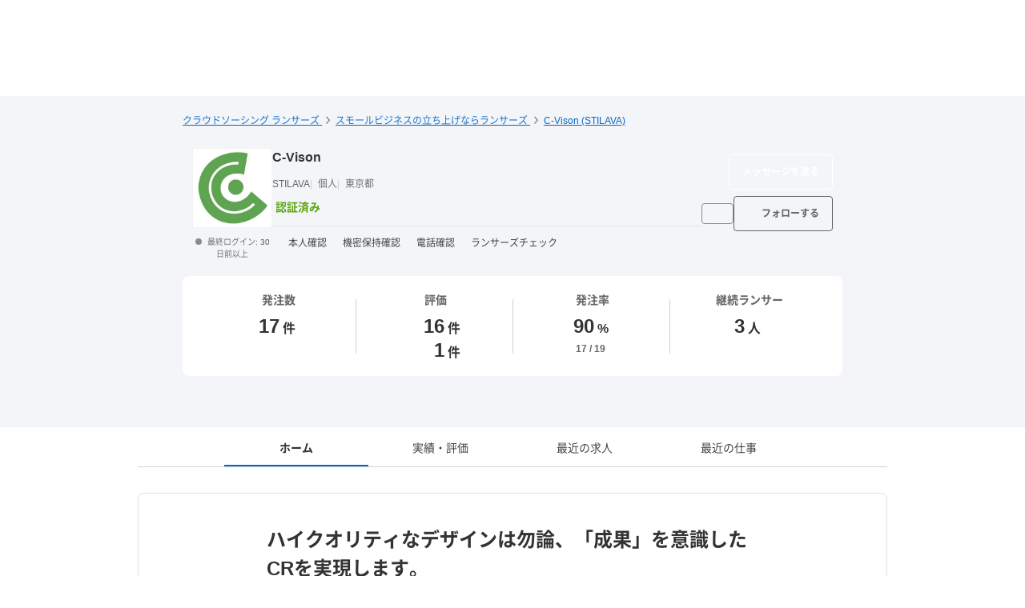

--- FILE ---
content_type: text/html; charset=UTF-8
request_url: https://www.lancers.jp/client/STILAVA
body_size: 16778
content:
<!DOCTYPE html>
<html lang="ja">
<head>
    <meta charset="utf-8">
    <meta name="format-detection" content="telephone=no">
    <meta name="viewport" content="width=device-width,initial-scale=1">
    <meta name="description" content="ハイクオリティなデザインは勿論、「成果」を意識したCRを実現します。 プロフィールをご覧いただき、ありがとうございます。
C-Visionと申します。
Web制作を得意としており、現在もWeb制作会社・広告代理店にて、デザイナー兼ディレクターとして勤務しております。

以下に経歴や可能な業務などを記載しておりますので、御覧ください。

【経歴】
2020.3　明治大学卒
2020.4　大手設計事務所で法人営業を経験
2022.9　デザイナー・ディレクターとして活動中

・デザイン歴８年目

【現在の業務内容】
・HP、コーポレートサイト制作
・広告用のバナー...">
    <meta name="keywords" content="仕事,発注,外注,代行,ランサーズ,Lancers,フリーランス,マッチング,クラウドソーシング,プロ,マーケット">
            <title>C-Vison (STILAVA) | IT・通信・インターネット | クラウドソーシング「ランサーズ」</title>

    <!-- css -->
    <link rel="stylesheet" type="text/css" href="//static.lancers.jp/css/sass_dest/rebirth.min.css?v=20260130101310"/>    <link rel="stylesheet" type="text/css" href="//static.lancers.jp/css/sass_dest/rebirth_projects/faq-modal.min.css?v=20260130101310"/>        <link rel="stylesheet" type="text/css" href="//static.lancers.jp/renewal/css/respond/ljp-frame.css?v=20260130101310"/>    <link rel="stylesheet" type="text/css" href="//static.lancers.jp/css/sass_dest/rebirth_projects/client/index.min.css?v=20260130101310"/><link rel="stylesheet" type="text/css" href="//static.lancers.jp/css/sass_dest/rebirth_components/icon/color-orange.min.css?v=20260130101310"/><link rel="stylesheet" type="text/css" href="//static.lancers.jp/css/sass_dest/rebirth_components/icon/regular/face-smile-wink.min.css?v=20260130101310"/><link rel="stylesheet" type="text/css" href="//static.lancers.jp/css/sass_dest/rebirth_components/icon/regular/face-sad-tear.min.css?v=20260130101310"/><link rel="stylesheet" type="text/css" href="//static.lancers.jp/css/sass_dest/rebirth_components/badge/badge--worktype.min.css?v=20260130101310"/><link rel="stylesheet" type="text/css" href="//static.lancers.jp/css/sass_dest/rebirth_projects/category_store/showcase.min.css?v=20260130101310"/><link rel="stylesheet" type="text/css" href="//static.lancers.jp/css/sass_dest/rebirth_projects/client_directory/customer.min.css?v=20260130101310"/>
    <!-- js -->
    <script type="text/javascript" src="//static.lancers.jp/dest/npm_cdn_manager/npm/jquery/3.6.4/umd.js?v=20260130101310"></script>    <script type="text/javascript" src="//static.lancers.jp/dest/vanilla/client_directory/splide/umd.js?v=20260130101310" defer="defer"></script>    <script type="text/javascript" src="//static.lancers.jp/renewal/js/common/common.js?v=20260130101310"></script>
    <script type="text/javascript" src="//static.lancers.jp/renewal/js/react_app_vendors_dest/17.0.2/react_app_vendors.dll.js?v=20260130101310"></script>    <script type="text/javascript" src="//static.lancers.jp/renewal/js/dest/lancers.js?v=20260130101310" defer="defer"></script>
    <!-- canonicalの設定 -->
    <link rel="canonical" href="https://www.lancers.jp/client/STILAVA" />            <meta property="og:title" content="C-Vison | IT・通信・インターネット">
    <meta property="og:description" content="ハイクオリティなデザインは勿論、「成果」を意識したCRを実現します。 プロフィールをご覧いただき、ありがとうございます。
C-Visionと申します。
Web制作を得意としており、現在もWeb制作会社・広告代理店にて、デザイナー兼ディレクターとして勤務しております。

以下に経歴や可能な業務などを記載しておりますので、御覧ください。

【経歴】
2020.3　明治大学卒
20...">
    <meta property="og:site_name" content="lancers">
    <meta property="og:url" content="https://www.lancers.jp/client/STILAVA">
            <meta property="og:image" content="https://img2.lancers.jp/userprofile/2503223/3003191/7f3ce48e2d0d10a858548885b0bb1df7b03196e0f9072b8266c2e1ce208c63a3/36319536_300_0.png">
        <meta property="og:type" content="website">
    <meta property="fb:app_id" content="614134448610575">

        <meta name="twitter:card" content="summary">
    <meta name="twitter:site" content="@lancersjp">
    <meta name="twitter:title" content="C-Vison | IT・通信・インターネット">
    <meta name="twitter:description" content="ハイクオリティなデザインは勿論、「成果」を意識したCRを実現します。 プロフィールをご覧いただき、ありがとうございます。
C-Visionと申します。
Web制作を得意としており、現在もWeb制作会社・広告代理店にて、デザイナー兼ディレクターとして勤務しております。

以下に経歴や可能な業務などを記載しておりますので、御覧ください。

【経歴】
2020.3　明治大学卒
20...">
    <meta name="twitter:image:src" content="https://img2.lancers.jp/userprofile/2503223/3003191/7f3ce48e2d0d10a858548885b0bb1df7b03196e0f9072b8266c2e1ce208c63a3/36319536_300_0.png">

        <meta name="application-name" content="ランサーズ"/>
    <meta name="msapplication-TileColor" content="#13366a"/>
    <meta name="msapplication-square70x70logo" content="//static.lancers.jp/smalltile.png"/>
    <meta name="msapplication-square150x150logo" content="//static.lancers.jp/mediumtile.png"/>
    <meta name="msapplication-wide310x150logo" content="//static.lancers.jp/widetile.png"/>
    <meta name="msapplication-square310x310logo" content="//static.lancers.jp/largetile.png"/>
    <script>
    var dataLayer = dataLayer || [];
    dataLayer.push({"dimension1":null,"dimension2":null,"dimension5":0,"dimension6":null,"dimension7":null,"dimension8":null,"dimension9":0,"dimension10":null,"dimension11":null,"dimension12":null,"dimension18":0,"dimension19":0,"dimension20":0,"dimension21":null,"dimension22":null});
</script>
<!-- Google Tag Manager -->
<script>(function(w,d,s,l,i){w[l]=w[l]||[];w[l].push({'gtm.start':
new Date().getTime(),event:'gtm.js'});var f=d.getElementsByTagName(s)[0],
j=d.createElement(s),dl=l!='dataLayer'?'&l='+l:'';j.async=true;j.src=
'https://www.googletagmanager.com/gtm.js?id='+i+dl;f.parentNode.insertBefore(j,f);
})(window,document,'script','dataLayer','GTM-TSDR');</script>
<script>
    (function(w,d,s,l,i){
        w[l]=w[l]||[];
        w[l].push({'gtm.start': new Date().getTime(), event:'gtm.js'});
        var f=d.getElementsByTagName(s)[0],
            j=d.createElement(s),
            dl=l!='dataLayer'?'&l='+l:'';
        j.async=true;
        j.src='https://www.googletagmanager.com/gtm.js?id='+i+dl;
        f.parentNode.insertBefore(j,f);
    })(window, document, 'script', 'dataLayer', 'GTM-WWS8TC92');
</script>
<!-- End Google Tag Manager -->

    <!-- datadog -->
    
    <script>
        (function(h,o,u,n,d) {
            h=h[d]=h[d]||{q:[],onReady:function(c){h.q.push(c)}}
            d=o.createElement(u);d.async=1;d.src=n
            n=o.getElementsByTagName(u)[0];n.parentNode.insertBefore(d,n)
        })(window,document,'script','https://www.datadoghq-browser-agent.com/datadog-logs-v4.js','DD_LOGS')
        DD_LOGS.onReady(function() {
            DD_LOGS.init({
                clientToken: 'pub600e4407f5cd336259d93406e8383145',
                site: 'datadoghq.com',
                forwardErrorsToLogs: true,
                service: 'lancers-app',
                beforeSend: (log) => {
                    if (log.error?.origin === "network") {
                                                return false;
                    }
                    if (log.error?.origin === "console") {
                                                if (/console error: やることリストの未読件数を取得できません。/.test(log.message)) {
                            return false;
                        }
                        if (/console error: お知らせ／メッセージの未読件数を取得できません。/.test(log.message)) {
                            return false;
                        }
                        if (/console error: 環境情報の取得に失敗しました。しばらくしても改善しない場合、サポートにお問い合わせください。/.test(log.message)) {
                            return false;
                        }
                    }
                },
                sampleRate: 100,
                env: 'production',
            });

            DD_LOGS.addLoggerGlobalContext('layout', 'default');
            DD_LOGS.addLoggerGlobalContext('layout_path', '');

            
        });
    </script>

    <script>
        (function(h,o,u,n,d) {
            h=h[d]=h[d]||{q:[],onReady:function(c){h.q.push(c)}}
            d=o.createElement(u);d.async=1;d.src=n
            n=o.getElementsByTagName(u)[0];n.parentNode.insertBefore(d,n)
        })(window,document,'script','https://www.datadoghq-browser-agent.com/datadog-rum-v4.js','DD_RUM')
        DD_RUM.onReady(function() {
            DD_RUM.init({
                clientToken: 'pub22b629a1bf985ee6686e1756212af157',
                applicationId: '8f410de9-2339-4dd1-91cb-0de032cc9817',
                site: 'datadoghq.com',
                service: 'lancers-app',
                allowedTracingOrigins: [/https:\/\/.*\.lancers\.jp/],
                sampleRate: 0,
                sessionReplaySampleRate: 10,
                trackInteractions: true,
                trackResources: true,
                trackLongTasks: true,
                defaultPrivacyLevel: 'allow',
                env: 'production',
                version: '',
                beforeSend: (event, context) => {
                    if ( false) {
                                                return false;
                    }
                },
            });

            let datadogUserSetting = {
                'layout': 'default',
                'layout_path': '',
            };

            
            DD_RUM.setUser(datadogUserSetting);

            DD_RUM.startSessionReplayRecording();
        })
    </script>

    <!-- firebase -->
    <script type="text/javascript" src="//static.lancers.jp/dest/vanilla/common/firebase/umd.js?v=20260130101310" defer="defer"></script>
</head>

<body class="frametype-respond">
    <!-- Google Tag Manager (noscript) -->
<noscript><iframe src="https://www.googletagmanager.com/ns.html?id=GTM-TSDR"
height="0" width="0" style="display:none;visibility:hidden"></iframe></noscript>
<noscript>
    <iframe src="https://www.googletagmanager.com/ns.html?id=GTM-WWS8TC92"
            height="0" width="0"
            style="display:none;visibility:hidden"></iframe>
</noscript>
<!-- End Google Tag Manager (noscript) -->

    <!-- HEADER-AREA -->
                
<!-- 共通React読み込み -->

    <div
        class="js-lancers-header"
        data-l-header='[]'
    ></div>
            <script type="text/javascript" src="//static.lancers.jp/js/header/current-header-role-lancer.js?v=20260130101310"></script>        <script type="text/javascript" src="//static.lancers.jp/renewal/js/header_dest/header.js?v=20260130101310"></script>        <!-- /HEADER-AREA -->

    <!-- CONTENT-AREA -->
        <div class="l-wrapper ">
        
<noscript class="c-alert c-alert--warning u-text-small u-text-center u-text-left-sp u-m0 u-p9">
    <em class="u-em">JavaScriptが無効</em> - ランサーズを利用するためには、JavaScriptの設定を有効にしてください。無効の場合、正常に動作しません。
</noscript>




                    <script type="text/javascript" src="//static.lancers.jp/renewal/js/project_store.js?v=20260130101310"></script><div aria-hidden="true" class="c-modal-overlay js-project-store-contact-modal-overlay">
    <div aria-hidden="true" class="c-modal u-p5 js-project-store-contact-modal" style="max-width:800px;">
        <button type="button" class="c-modal__close js-project-store-contact-modal-close"></button>
        <div class="js-project-store-contact-modal-body"></div>
    </div>
</div>

<header class="p-profile-impression l-base l-base--thinblue">
    <div class="l-container">
        <div class="p-profile-header l-page-header">
            <nav class="l-page-header__nav u-mb7">
                <ul class="c-breadcrumb" itemscope itemtype="https://schema.org/BreadcrumbList">
        <li class="c-breadcrumb__item" itemscope itemprop="itemListElement" itemtype="https://schema.org/ListItem">
        <a href="/?ref=breadcrumb" class="c-link" itemprop="item">
            <span itemprop="name">クラウドソーシング ランサーズ</span>
        </a>
        <meta itemprop="position" content="1" />
    </li>
    <li class="c-breadcrumb__item" itemscope itemprop="itemListElement" itemtype="https://schema.org/ListItem">
        <a class="c-link" href="/client_directory?ref=breadcrumb" itemprop="item">
            <span itemprop="name">スモールビジネスの立ち上げならランサーズ</span>
        </a>
        <meta itemprop="position" content="2" />
    </li>
    <li class="c-breadcrumb__item" itemscope itemprop="itemListElement" itemtype="https://schema.org/ListItem">
        <a class="c-link" href="/client/STILAVA?ref=breadcrumb" itemprop="item">
            <span itemprop="name">C-Vison (STILAVA)</span>
        </a>
        <meta itemprop="position" content="3" />
    </li>
</ul>
            </nav>
            
<div class="p-profile-media
            has-action
    ">

    <div class="p-profile-media__avatar c-avatar c-avatar--medium">
                            <div class="p-profile-media__avatar-wrap c-avatar__image-wrapper">
                    <img src="https://img2.lancers.jp/userprofile/2503223/3003191/7f3ce48e2d0d10a858548885b0bb1df7b03196e0f9072b8266c2e1ce208c63a3/36319536_300_0.png" class="p-profile-media__avatar-image c-avatar__image" alt="C-Vison"/>                </div>
                    <p class="u-visible-pc c-avatar__subnote c-login-status ">
            最終ログイン: 30日前以上        </p>
    </div>

    <div class="p-profile-media__content">

        <h1 class="p-profile-media__heading c-heading c-heading--lv2">
            C-Vison        </h1>

        <ul class="p-profile-media__notes">

            <li class="p-profile-media__note">STILAVA</li>

                        <li class="p-profile-media__note">
                個人            </li>

                            <li class="p-profile-media__note">
                                            東京都                                    </li>
            
        </ul>

            <ul class="u-mt9">
                            <li class="p-client-profile__media-badge p-client-profile__media-badge--verified">
                <i class="p-client-profile__media-badge-icon c-icon c-icon--green u-mr9"></i>
                <span class="p-client-profile__media-badge-label">認証済み</span>
            </li>
            </ul>

        <hr class="p-profile-media__delimiter">

        <div class="u-mt9">
    <ul class="p-profile-header__status-list">

                    <li class="p-profile-header__status">
                <i class="p-profile-header__status-icon c-icon c-icon--green c-icon--check"></i>
                本人確認
            </li>
        
                    <li class="p-profile-header__status">
                <i class="p-profile-header__status-icon c-icon c-icon--green c-icon--check"></i>
                機密保持確認
            </li>
        
                    <li class="p-profile-header__status">
                <i class="p-profile-header__status-icon c-icon c-icon--green c-icon--check"></i>
                電話確認
            </li>
        
                    <li class="p-profile-header__status">
                <i class="p-profile-header__status-icon c-icon c-icon--green c-icon--check"></i>
                ランサーズチェック
            </li>
        
    </ul>
</div>


    </div>

    <div class="p-profile-media__action">
            <div class="p-profile-media__action-row">
                            <a class="p-profile-media__action-button p-profile-media__action-button--sp-fluid p-profile-button c-button c-button--small c-button--blue c-button--ghost" href="/mypage/message/?userId=3003191&scout=true">
                    メッセージを送る
                </a>
                                </div>
        <div class="p-profile-media__action-row">
            <button class="p-profile-button p-profile-button--other c-button c-button--small js-other-actions">
    <i class="p-profile-button__other-icon c-icon c-icon--gray"></i>
    <div class="p-profile-other-actions">
                <a class="p-profile-other-action" href="/profile/STILAVA?purpose=lancer">
            ランサープロフィールを見る
        </a>
                <a class="p-profile-other-action" href="/mypage/message/?keyword=STILAVA">
            メッセージを検索
        </a>
                <a class="p-profile-other-action" href="/help/support/violation_report?url=%2Fclient%2FSTILAVA">
            迷惑行為・規約違反を報告する
        </a>
    </div>
</button>

<script>
$(function() {
    var button = $('.js-other-actions');

    button.click(function (e) {
        button.toggleClass('is-active');
        e.stopPropagation();
    });

    $('html').click(function() {
        button.removeClass('is-active');
    });

    button.find('div').click(function(e) {
        e.stopPropagation();
    });
});
</script>
                <a class="p-profile-follow-button p-profile-button c-button c-button--small" href="/user/login">フォロー</a>

<script>
$(function() {
    $('.js-follow-button').click(function () {
        var button = $('.js-follow-button');
        var nickname = button.val();
        if (button.hasClass('is-loading')) {
            return false;
        }
        $.ajax({
            type: 'post',
            url: '/profile_api/' + nickname + '/switch_following',
            beforeSend: function() {
                button.addClass('is-loading');
            },
            success: function(result) {
                if (result.data.errors) {
                    alert(result.data.errors.message);
                } else {
                    if (!result.data.result) {
                        alert(result.data.message);
                    }
                    button.toggleClass('is-following', result.data.isFollowing);
                }
            },
            complete: function() {
                button.removeClass('is-loading');
            }
        });
        return false;
    });
});
</script>
        </div>
    </div>

</div>

<div class="p-profile-header-summary c-table-summary">
    <div class="c-table-summary__col">
        <div class="c-table-summary__col-item">
            <p class="c-table-summary__col-head">
                <i class="c-table-summary__col-head-icon c-icon c-icon--gray c-icon--r-clipboard-check u-mr9"></i>
                発注数
            </p>
            <div class="c-table-summary__col-description p-profile-header-summary__description">
                <p class="p-profile-header-summary__description-text">
                    <span>17</span><span class="u-unit">件</span>
                </p>
            </div>
        </div>
    </div>
    <div class="c-table-summary__col">
        <div class="c-table-summary__col-item">
            <p class="c-table-summary__col-head">
                <i class="c-table-summary__col-head-icon c-icon c-icon--gray c-icon--r-crown u-mr9"></i>
                評価
            </p>
            <div class="p-profile-header-summary__description c-table-summary__col-description">
                <div>
                    <div class="p-profile-header-summary__description-item">
                                                                        <i class="p-profile-header-summary__feedback-icon c-icon c-icon--orange c-icon--r-face-smile-wink"></i>
                        <p class="p-profile-header-summary__description-text">
                            <span>16</span>
                            <span class="u-unit">件</span>
                        </p>
                    </div>
                    <div class="p-profile-header-summary__description-item item-lh1">
                                                <i class="p-profile-header-summary__feedback-icon c-icon c-icon--blue c-icon--r-face-sad-tear"></i>
                        <p class="p-profile-header-summary__description-text">
                            <span>1</span>
                            <span class="u-unit">件</span>
                        </p>
                    </div>
                </div>
            </div>
        </div>
    </div>
    <div class="c-table-summary__col p-profile-header-summary__col--sp-border-none">
        <div class="c-table-summary__col-item">
            <p class="c-table-summary__col-head">
                <i class="c-table-summary__col-head-icon c-icon c-icon--gray c-icon--r-chart-pie-simple u-mr9"></i>
                発注率
            </p>
            <div class="c-table-summary__col-description p-profile-header-summary__description">
                <p class="p-profile-header-summary__description-text">
                                            <span>90</span>
                                        <span class="u-unit">%</span>
                </p>
                <p class="c-table-summary__col-note">
                    17 / 19                </p>
            </div>
        </div>
    </div>
    <div class="c-table-summary__col">
        <div class="c-table-summary__col-item">
            <p class="c-table-summary__col-head">
                <i class="c-table-summary__col-head-icon c-icon c-icon--gray c-icon--r-retweet u-mr9"></i>
                継続ランサー
            </p>
            <div class="c-table-summary__col-description p-profile-header-summary__description">
                <div class="p-profile-header-summary__description-item">
                    <p class="p-profile-header-summary__description-text">
                                                                            <span>3</span>
                                                <span class="u-unit">人</span>
                    </p>
                    <button type="button" class="c-tooltip">
                        <i class="p-profile-header-summary__tooltip-button-icon c-icon c-icon--gray c-icon--question-circle"></i>
                        <span class="c-tooltip__contents">
                            <span class="c-tooltip__text">2回以上継続してお仕事をしている人数</span>
                        </span>
                    </button>
                </div>
            </div>
        </div>
    </div>
</div>

        </div>
    </div>
</header>
<main class="l-base" style="overflow:hidden;">    <div class="l-container">
        <nav class="u-mt9">
    <ul class="c-localnav c-localnav--center">
        <li class="p-client-profile__localnav-item c-localnav__item c-localnav__item--active">
            <a class="c-localnav__item-anchor" href="/client/STILAVA">ホーム</a>
        </li>
        <li class="p-client-profile__localnav-item c-localnav__item">
            <a class="c-localnav__item-anchor" href="/client/STILAVA/feedback">実績・評価</a>
        </li>
        <li class="p-client-profile__localnav-item c-localnav__item">
            <a class="c-localnav__item-anchor" href="/client/STILAVA/job">最近の求人</a>
        </li>
        <li class="p-client-profile__localnav-item c-localnav__item">
            <a class="c-localnav__item-anchor" href="/client/STILAVA/work">最近の仕事</a>
        </li>
    </ul>
</nav>
        <section class="u-mt4">

    <div class="p-profile-introduction c-box">

                    <h2 class="p-profile-introduction__heading c-heading c-heading--lv2">ハイクオリティなデザインは勿論、「成果」を意識したCRを実現します。</h2>
        
                    <p class="p-profile-introduction__text">
                プロフィールをご覧いただき、ありがとうございます。<br />
C-Visionと申します。<br />
Web制作を得意としており、現在もWeb制作会社・広告代理店にて、デザイナー兼ディレクターとして勤務しております。<br />
<br />
以下に経歴や可能な業務などを記載しておりますので、御覧ください。<br />
<br />
【経歴】<br />
2020.3　明治大学卒<br />
2020.4　大手設計事務所で法人営業を経験<br />
2022.9　デザイナー・ディレクターとして活動中<br />
<br />
・デザイン歴８年目<br />
<br />
【現在の業務内容】<br />
・HP、コーポレートサイト制作<br />
・広告用のバナー制作<br />
・販促用のランディングページ制作<br />
・ターゲット、訴求、コピー考案<br />
<br />
【得意なこと】<br />
デザインだけでなくマーケティングの知見もあるため、ターゲットを意識したデザインや、仮説に基づいた訴求をロジカルに考案することが得意です。<br />
また、大手時代の営業や現職のディレクション経験から、ヒアリングやプロジェクト管理にも慣れているため、顧客に不安な思いをさせることなく、円滑に業務を遂行できると考えております。<br />
<br />
【可能な業務】<br />
・HP、コーポレートサイト制作<br />
・バナー制作<br />
・動画制作<br />
・LPデザイン<br />
・LP実装（使用言語：HTML・CSS・JavaScript・PHP）<br />
・訴求、コピー考案<br />
<br />
訴求考案からデザイン、LPであればコーディングやFTPサーバーへのアップロードまで対応可能です。<br />
クリエイティブはPDCAを回すことが重要だと考えているため、納期や修正回数については柔軟に対応し、成果向上に貢献できればと考えております。<br />
<br />
【使用ソフト】<br />
・Illustrator<br />
・Photoshop<br />
・premiere pro<br />
・After Effects<br />
・XD<br />
・Figma<br />
・Visual Studio Code<br />
<br />
【稼働時間】<br />
平日は合計5~10時間、休日は合計10時間程度の稼働が可能です。<br />
<br />
【ポートフォリオサイト】<br />
準備中です。大変申し訳ございません。<br />
<br />
【SNS】<br />
準備出来次第、公開いたします。<br />
<br />
是非お気軽にお仕事についてご相談ください！<br />
最後までお読みいただきありがとうございました。            </p>
        
        <dl class="p-profile-introduction__list c-definition-list">

                            <dt class="p-profile-introduction__list-term c-definition-list__term">
                    発注したい業種
                </dt>
                <dd class="p-profile-introduction__list-description c-definition-list__description">
                                            <a href="/client_directory/all/industry/2116" class="p-profile-introduction__list-description-link">
                            <div>
                                IT・通信・インターネット                            </div>
                        </a>
                                    </dd>
            
                                        <dt class="p-profile-introduction__list-term c-definition-list__term">
                    発注したいカテゴリー
                </dt>
                <dd class="p-profile-introduction__list-description c-definition-list__description">
                                            <div>
                            シナリオ作成・脚本制作・小説作成                        </div>
                                            <div>
                            YouTube動画編集・加工                        </div>
                                    </dd>
            
            <dt class="p-profile-introduction__list-term c-definition-list__term">
                登録日
                <button type="button" class="p-menu-browse-detail-tooltip c-tooltip c-tooltip--nowrap">
                    <i class="c-icon c-icon--gray c-icon--question-circle"></i>
                    <span class="c-tooltip__contents">
                        <span class="c-tooltip__text">
                            ランサーズの会員登録日を表します。
                            ランサーズ歴が長い人ほど、ランサーズの使い方に精通しています
                        </span>
                    </span>
                </button>
            </dt>
            <dd class="p-profile-introduction__list-description c-definition-list__description">
                2023年2月23日            </dd>

            <dt class="p-profile-introduction__list-term c-definition-list__term">
                メッセージ返信率
                <button type="button" class="p-menu-browse-detail-tooltip c-tooltip c-tooltip--nowrap">
                    <i class="c-icon c-icon--gray c-icon--question-circle"></i>
                    <span class="c-tooltip__contents">
                        <span class="c-tooltip__text">
                            過去1年間、24時間以内に返信したメッセージの割合を表します
                        </span>
                    </span>
                </button>
            </dt>
            <dd class="p-profile-introduction__list-description c-definition-list__description">
                82%
            </dd>

            <dt class="p-profile-introduction__list-term c-definition-list__term">
                メッセージ通知
                <button type="button" class="p-menu-browse-detail-tooltip c-tooltip c-tooltip--nowrap">
                    <i class="c-icon c-icon--gray c-icon--question-circle"></i>
                    <span class="c-tooltip__contents">
                        <span class="c-tooltip__text">
                            メッセージをいつ、どこで、どのように確認しているかを表します
                        </span>
                    </span>
                </button>
            </dt>
            <dd class="p-profile-introduction__list-description c-definition-list__description">
                <div>お知らせ</div>
                                    <div>メールの受信</div>
                                                    <div>ブラウザの通知</div>
                                                    <div>アプリの通知</div>
                            </dd>

        </dl>

    </div>

</section>

        <section class="p-client-index-proposal">
                        <p class="p-client-index-proposal__link"><a class="c-link" href="https://hosting.lancers.jp/lp/direct-request/">提案営業して受注をアップするコツ</a></p>
        </section>

        <section class="u-mt1">

    <h2 class="c-heading c-heading--lv2">実績・評価</h2>

    
        
                                                                            
<div class="p-client-user-profile-feedback-medias">
    <div class="p-client-user-profile-feedback-media">
        <div class="p-client-user-profile-feedback-media__avatar c-avatar c-avatar--small">
                            <div class="c-avatar__image-wrapper">
                    <i class="p-client-user-profile-feedback-media__avatar-icon c-icon c-icon--colored"></i>
                </div>
                    </div>
        <div class="p-profile-media__content">
            <div class="p-client-user-profile-feedback-media__heading-sup">
                                <span class="p-client-user-profile-feedback-media__heading-sup-badge c-badge--worktype-skillpkg">
                    <span class="p-client-user-profile-feedback-media__heading-sup-badge-text c-badge__text">パッケージ</span>
                </span>
                <span class="p-client-user-profile-feedback-media__heading-sup-text">
                                        YouTube動画編集・加工                     |
                        <a href="/client_directory/feedback/industry/2118?ref=client_profile" class="c-link">芸能・エンターテイメント</a>
                                    </span>
                <span class="p-client-user-profile-feedback-media__heading-sup-date">2024年11月9日</span>
            </div>
            <h3 class="p-profile-media__heading c-heading c-heading--lv5 u-mb8">
                                    <a class="c-link" href="/menu/detail/1251116">YouTube動画【ゆっくり動画・ゆっくり解説】制作いたします</a>
                            </h3>
            <div class="p-profile-media__status-list ">
                <dl class="p-profile-media__status">

                                            <dt class="p-profile-media__status-name">
                            <i class="p-profile-media__status-name-icon c-icon c-icon--gray u-mr9"></i>
                            <span class="p-profile-media__status-name-label">報酬金額</span>
                        </dt>
                        <dd class="p-profile-media__status-number">
                            0<span class="u-unit">円</span>
                            ~
                            1<span class="u-unit">円</span>
                        </dd>
                                    </dl>
            </div>
            <hr class="p-profile-media__delimiter">
            <div class="p-client-user-profile-feedback-media__ratings p-profile-media__status-list">
                                                                            <i class="c-icon c-icon--orange c-icon--r-face-smile-wink"></i>
                    <span class="c-icon--r-face-smile-wink-note">満足</span>
                
                            </div>
                            <p class="u-text-small u-mt7">コメントはありません</p>
            
                                        
                    </div>
    </div>
</div>
                            
                        
                        
                        
        
                                                                            
<div class="p-client-user-profile-feedback-medias">
    <div class="p-client-user-profile-feedback-media">
        <div class="p-client-user-profile-feedback-media__avatar c-avatar c-avatar--small">
                            <div class="c-avatar__image-wrapper">
                    <i class="p-client-user-profile-feedback-media__avatar-icon c-icon c-icon--colored"></i>
                </div>
                    </div>
        <div class="p-profile-media__content">
            <div class="p-client-user-profile-feedback-media__heading-sup">
                                <span class="p-client-user-profile-feedback-media__heading-sup-badge c-badge--worktype-project">
                    <span class="p-client-user-profile-feedback-media__heading-sup-badge-text c-badge__text">プロジェクト</span>
                </span>
                <span class="p-client-user-profile-feedback-media__heading-sup-text">
                                        YouTube動画編集・加工                     |
                        <a href="/client_directory/feedback/industry/2116?ref=client_profile" class="c-link">IT・通信・インターネット</a>
                                    </span>
                <span class="p-client-user-profile-feedback-media__heading-sup-date">2024年8月15日</span>
            </div>
            <h3 class="p-profile-media__heading c-heading c-heading--lv5 u-mb8">
                                    直接依頼                            </h3>
            <div class="p-profile-media__status-list ">
                <dl class="p-profile-media__status">

                                            <dt class="p-profile-media__status-name">
                            <i class="p-profile-media__status-name-icon c-icon c-icon--gray u-mr9"></i>
                            <span class="p-profile-media__status-name-label">報酬金額</span>
                        </dt>
                                                <dd class="p-profile-media__status-number">
                            5,000<span class="u-unit">円</span>
                            ~
                            6,000<span class="u-unit">円</span>
                        </dd>
                                    </dl>
            </div>
            <hr class="p-profile-media__delimiter">
            <div class="p-client-user-profile-feedback-media__ratings p-profile-media__status-list">
                                                                            <i class="c-icon c-icon--orange c-icon--r-face-smile-wink"></i>
                    <span class="c-icon--r-face-smile-wink-note">満足 (6回リピート)</span>
                
                            </div>
                            <p class="c-text u-mt9">いつもありがとうございます！<br />
またよろしくお願いいたします！</p>
            
                                        
                    </div>
    </div>
</div>
                            
                        
                        
                        
        
                                                                            
<div class="p-client-user-profile-feedback-medias">
    <div class="p-client-user-profile-feedback-media">
        <div class="p-client-user-profile-feedback-media__avatar c-avatar c-avatar--small">
                            <div class="c-avatar__image-wrapper">
                    <i class="p-client-user-profile-feedback-media__avatar-icon c-icon c-icon--colored"></i>
                </div>
                    </div>
        <div class="p-profile-media__content">
            <div class="p-client-user-profile-feedback-media__heading-sup">
                                <span class="p-client-user-profile-feedback-media__heading-sup-badge c-badge--worktype-project">
                    <span class="p-client-user-profile-feedback-media__heading-sup-badge-text c-badge__text">プロジェクト</span>
                </span>
                <span class="p-client-user-profile-feedback-media__heading-sup-text">
                                        YouTube動画編集・加工                     |
                        <a href="/client_directory/feedback/industry/2116?ref=client_profile" class="c-link">IT・通信・インターネット</a>
                                    </span>
                <span class="p-client-user-profile-feedback-media__heading-sup-date">2024年8月14日</span>
            </div>
            <h3 class="p-profile-media__heading c-heading c-heading--lv5 u-mb8">
                                    直接依頼                            </h3>
            <div class="p-profile-media__status-list ">
                <dl class="p-profile-media__status">

                                            <dt class="p-profile-media__status-name">
                            <i class="p-profile-media__status-name-icon c-icon c-icon--gray u-mr9"></i>
                            <span class="p-profile-media__status-name-label">報酬金額</span>
                        </dt>
                                                <dd class="p-profile-media__status-number">
                            5,000<span class="u-unit">円</span>
                            ~
                            6,000<span class="u-unit">円</span>
                        </dd>
                                    </dl>
            </div>
            <hr class="p-profile-media__delimiter">
            <div class="p-client-user-profile-feedback-media__ratings p-profile-media__status-list">
                                                                            <i class="c-icon c-icon--orange c-icon--r-face-smile-wink"></i>
                    <span class="c-icon--r-face-smile-wink-note">満足 (6回リピート)</span>
                
                            </div>
                            <p class="c-text u-mt9">いつもありがとうございます<br />
また、よろしくお願いいたします！</p>
            
                                        
                    </div>
    </div>
</div>
                            
                        
                        
                        
        
        <a href="/client/STILAVA/feedback" class="c-button c-button--link c-button--fluid u-mt5">
            もっと見る
        </a>

    
</section>
        
            <section class="u-mt4">
        <h2 class="c-heading c-heading--lv2">
            最近の仕事 (1件)
                            <a href="/client/STILAVA/recruiting_work" class="c-heading__sub u-color-grey-60 c-link">募集中のみ</a>
                    </h2>
        <div class="p-client-profile-works">
                            <div class="p-client-profile-work">
                                        <div class="p-client-profile-work__header">
        <span class="c-badge--worktype-project">
        <span class="c-badge__text">プロジェクト</span>
    </span>
    <a class="c-link" href="/work/detail/5015481"><h3 class="p-client-profile-work__heading">【ホラー・都市伝説特化】YouTubeショート動画の制作</h3></a>
</div>
<div class="u-mt6">
    <dl class="p-client-profile-work__info">
        <dt class="p-client-profile-work__info-title">
            <i class="p-client-profile-work__info-title-icon p-client-profile-work__info-title-icon--yen-sign c-icon c-icon--gray"></i>
            予算
        </dt>
        <dd class="p-client-profile-work__info-description">
            ~100,000円
        </dd>
    </dl>
    <dl class="p-client-profile-work__info">
        <dt class="p-client-profile-work__info-title">
            <i class="p-client-profile-work__info-title-icon p-client-profile-work__info-title-icon--stopwatch c-icon c-icon--gray"></i>
            募集期間
        </dt>
        <dd class="p-client-profile-work__info-description">
            募集終了        </dd>
    </dl>
    <dl class="p-client-profile-work__info">
        <dt class="p-client-profile-work__info-title">
            <i class="p-client-profile-work__info-title-icon p-client-profile-work__info-title-icon--file-lines c-icon c-icon--gray"></i>
            提案数
        </dt>
        <dd class="p-client-profile-work__info-description">
            6件
        </dd>
    </dl>
</div>
                </div>
                    </div>
                    <a href="/client/STILAVA/work" class="c-button c-button--link c-button--fluid u-mt5">もっと見る</a>
            </section>


                
            <section class="u-mt1">
        <div class="p-profile-section-header">
            <h2 class="c-heading c-heading--lv2">ランサーズチェック</h2>
                    </div>
        <div class="u-mt6">
            <h3 class="c-heading c-heading--lv5 u-mb9">業務上の対応について</h3>
            <dl class="p-profile-check">
                <dt class="p-profile-check__q">注文書などの書面を用意できますか？ </dt>
                <dd class="p-profile-check__a">はい</dd>
            </dl>
            <dl class="p-profile-check">
                <dt class="p-profile-check__q">業務委託契約や秘密保持契約などの契約を結ぶことができますか？</dt>
                <dd class="p-profile-check__a">はい</dd>
            </dl>
            <dl class="p-profile-check">
                <dt class="p-profile-check__q">システムやWeb制作の仕事を依頼する際、RFP (提案依頼書) や仕様書を用意できますか？</dt>
                <dd class="p-profile-check__a">はい</dd>
            </dl>

            <h3 class="c-heading c-heading--lv5 u-mt5 u-mb9">制度や権利の理解について</h3>
                            <dl class="p-profile-check">
                    <dt class="p-profile-check__q">下請け法の概念を理解していますか？</dt>
                    <dd class="p-profile-check__a">個人のため適用範囲外</dd>
                </dl>
                <dl class="p-profile-check">
                    <dt class="p-profile-check__q">源泉徴収の概念を理解していますか？</dt>
                    <dd class="p-profile-check__a">個人のため適用範囲外</dd>
                </dl>
                        <dl class="p-profile-check">
                <dt class="p-profile-check__q">著作権などの知的財産権について理解していますか？</dt>
                <dd class="p-profile-check__a">はい</dd>
            </dl>
            <dl class="p-profile-check">
                <dt class="p-profile-check__q">ランサーズの <a class="c-link" href="/help/terms">利用規約</a> や <a class="c-link" href="/help/safety/client_guideline">依頼ガイドライン</a> を理解していますか？</dt>
                <dd class="p-profile-check__a">はい</dd>
            </dl>
                    </div>
    </section>

                    <section class="u-mt1">
                <h2 class="c-heading c-heading--lv2">同じ業種のクライアント</h2>
                <div class="p-client-carousel splide u-mt8 js-client-carousel" role="group" aria-label="Clients carousel">
    <div class="p-client-carousel__track splide__track">
        <ul class="c-media-clients u-m0 splide__list">
                            <div class="splide__slide c-media-clients__item c-media-client
            c-media-client--slim u-pl0 u-pr0
    ">

    <div class="c-media-client__avatar c-avatar c-avatar--medium">

        <a class="c-avatar__image-wrapper" href="/client/todoonada">
            <img src="https://img2.lancers.jp/userprofile/1886853/2386731/b0e1096eedcd06fbe4ca4ac601cd4c42e7f27f0a1dd54e6d1b7f5f9eebf4a374/34747997_150_0.jpg" alt="TodoONada株式会社" class="c-avatar__image"/>        </a>

    </div>

    <div class="c-media-client__contents">
        <div class="c-media-client__content u-pl7 u-pr7">
            <div class="c-media-client__content-profile">

                <a href="/client/todoonada" class="c-media-client__title c-link">
                    TodoONada株式会社                    <sub class="c-media-client__title-sub">(todoonada)</sub>
                </a>

                <div class="c-media-client__feedback-stars u-mt9">
                    <div class="c-media-client__feedback-star c-feedback-stars">
                        <span class="c-feedback-stars__5.0">
                            <i class="c-feedback-stars__icon c-icon c-icon--colored"></i>
                            <i class="c-feedback-stars__icon c-icon c-icon--colored"></i>
                            <i class="c-feedback-stars__icon c-icon c-icon--colored"></i>
                            <i class="c-feedback-stars__icon c-icon c-icon--colored"></i>
                            <i class="c-feedback-stars__icon c-icon c-icon--colored"></i>
                        </span>
                        <span>
                                                            5.0                                                    </span>
                    </div>
                </div>

                <ul class="c-media-client__content-notes">

                    
                                            <li class="c-media-client__content-note c-media-client__badge is-verified">
                            <i class="c-media-client__badge-icon c-icon c-icon--green"></i>
                            <span class="c-media-client__badge-text">認証</span>
                        </li>
                    
                    
                    <li class="c-media-client__content-note">
                                                    法人
                                            </li>

                                            <li class="c-media-client__content-note">
                                                            東京都                                                    </li>
                    
                </ul>

                                    <dl class="c-media-client__content-note-list">
                        <dt class="c-media-client__content-note-list-title">
                            業種：
                        </dt>
                        <dd class="c-media-client__content-note-list-item">
                                                    <a  href="/client_directory/all/industry/2116" class="c-media-client__content-note-list-link">
                                IT・通信・インターネット                            </a>
                                                </dd>
                    </dl>
                
            </div>

            <div class="c-media-client__content-summaries">

                <div class="c-media-client__content-summary">

                    <dl class="c-media-client__content-summary-list">
                        <dt class="c-media-client__content-summary-list-title">発注数</dt>
                        <dd class="c-media-client__content-summary-list-description">
                            <a href="/client/todoonada/feedback" class="c-link">
                                111                            </a>
                            <span class="u-unit">件</span>
                        </dd>
                    </dl>

                    <dl class="c-media-client__content-summary-list">
                        <dt class="c-media-client__content-summary-list-title">発注率</dt>
                        <dd class="c-media-client__content-summary-list-description">
                                                            <a href="/client/todoonada/feedback" class="c-link">
                                    82                                </a>
                                                        <span class="u-unit">%</span>
                        </dd>
                        <dd class="c-media-client__content-summary-list-note">
                            111 / 135                        </dd>
                    </dl>

                </div>

                
            </div>

        </div>

    </div>
</div>
                            <div class="splide__slide c-media-clients__item c-media-client
            c-media-client--slim u-pl0 u-pr0
    ">

    <div class="c-media-client__avatar c-avatar c-avatar--medium">

        <a class="c-avatar__image-wrapper" href="/client/5fba0cccdd2a5">
            <img src="https://img2.lancers.jp/userprofile/1895365/2395243/f77f0bc35bd70b40b89c11a6204df2d420a4aad0d84dc2159ef9fdb25f09ae97/32870266_150_0.jpg" alt="TAKA1001" class="c-avatar__image"/>        </a>

    </div>

    <div class="c-media-client__contents">
        <div class="c-media-client__content u-pl7 u-pr7">
            <div class="c-media-client__content-profile">

                <a href="/client/5fba0cccdd2a5" class="c-media-client__title c-link">
                    TAKA1001                    <sub class="c-media-client__title-sub">(5fba0cccdd2a5)</sub>
                </a>

                <div class="c-media-client__feedback-stars u-mt9">
                    <div class="c-media-client__feedback-star c-feedback-stars">
                        <span class="c-feedback-stars__3.3">
                            <i class="c-feedback-stars__icon c-icon c-icon--colored"></i>
                            <i class="c-feedback-stars__icon c-icon c-icon--colored"></i>
                            <i class="c-feedback-stars__icon c-icon c-icon--colored"></i>
                            <i class="c-feedback-stars__icon c-icon c-icon--colored"></i>
                            <i class="c-feedback-stars__icon c-icon c-icon--colored"></i>
                        </span>
                        <span>
                                                            3.3                                                    </span>
                    </div>
                </div>

                <ul class="c-media-client__content-notes">

                    
                                            <li class="c-media-client__content-note c-media-client__badge is-verified">
                            <i class="c-media-client__badge-icon c-icon c-icon--green"></i>
                            <span class="c-media-client__badge-text">認証</span>
                        </li>
                    
                    
                    <li class="c-media-client__content-note">
                                                    個人
                                            </li>

                                            <li class="c-media-client__content-note">
                                                            愛知県                                                    </li>
                    
                </ul>

                                    <dl class="c-media-client__content-note-list">
                        <dt class="c-media-client__content-note-list-title">
                            業種：
                        </dt>
                        <dd class="c-media-client__content-note-list-item">
                                                    <a  href="/client_directory/all/industry/2116" class="c-media-client__content-note-list-link">
                                IT・通信・インターネット                            </a>
                                                    <a  href="/client_directory/all/industry/2156" class="c-media-client__content-note-list-link">
                                流通・運輸・交通                            </a>
                                                    <a  href="/client_directory/all/industry/2136" class="c-media-client__content-note-list-link">
                                ファッション・アパレル                            </a>
                                                    <a  href="/client_directory/all/industry/2123" class="c-media-client__content-note-list-link">
                                リサーチ・調査                            </a>
                                                </dd>
                    </dl>
                
            </div>

            <div class="c-media-client__content-summaries">

                <div class="c-media-client__content-summary">

                    <dl class="c-media-client__content-summary-list">
                        <dt class="c-media-client__content-summary-list-title">発注数</dt>
                        <dd class="c-media-client__content-summary-list-description">
                            <a href="/client/5fba0cccdd2a5/feedback" class="c-link">
                                3                            </a>
                            <span class="u-unit">件</span>
                        </dd>
                    </dl>

                    <dl class="c-media-client__content-summary-list">
                        <dt class="c-media-client__content-summary-list-title">発注率</dt>
                        <dd class="c-media-client__content-summary-list-description">
                                                            <a href="/client/5fba0cccdd2a5/feedback" class="c-link">
                                    12                                </a>
                                                        <span class="u-unit">%</span>
                        </dd>
                        <dd class="c-media-client__content-summary-list-note">
                            3 / 26                        </dd>
                    </dl>

                </div>

                
            </div>

        </div>

    </div>
</div>
                            <div class="splide__slide c-media-clients__item c-media-client
            c-media-client--slim u-pl0 u-pr0
    ">

    <div class="c-media-client__avatar c-avatar c-avatar--medium">

        <a class="c-avatar__image-wrapper" href="/client/ym71d">
            <img src="https://img2.lancers.jp/userprofile/1770184/2270055/8a713a2f7f24f2fdc7142d0228a15a86e1817dc43ec23b7690f2d5cfd779de61/31812636_150_0.png" alt="ym71d" class="c-avatar__image"/>        </a>

    </div>

    <div class="c-media-client__contents">
        <div class="c-media-client__content u-pl7 u-pr7">
            <div class="c-media-client__content-profile">

                <a href="/client/ym71d" class="c-media-client__title c-link">
                    ym71d                    <sub class="c-media-client__title-sub">(ym71d)</sub>
                </a>

                <div class="c-media-client__feedback-stars u-mt9">
                    <div class="c-media-client__feedback-star c-feedback-stars">
                        <span class="c-feedback-stars__4.8">
                            <i class="c-feedback-stars__icon c-icon c-icon--colored"></i>
                            <i class="c-feedback-stars__icon c-icon c-icon--colored"></i>
                            <i class="c-feedback-stars__icon c-icon c-icon--colored"></i>
                            <i class="c-feedback-stars__icon c-icon c-icon--colored"></i>
                            <i class="c-feedback-stars__icon c-icon c-icon--colored"></i>
                        </span>
                        <span>
                                                            4.8                                                    </span>
                    </div>
                </div>

                <ul class="c-media-client__content-notes">

                    
                                            <li class="c-media-client__content-note c-media-client__badge is-verified">
                            <i class="c-media-client__badge-icon c-icon c-icon--green"></i>
                            <span class="c-media-client__badge-text">認証</span>
                        </li>
                    
                    
                    <li class="c-media-client__content-note">
                                                    個人
                                            </li>

                    
                </ul>

                                    <dl class="c-media-client__content-note-list">
                        <dt class="c-media-client__content-note-list-title">
                            業種：
                        </dt>
                        <dd class="c-media-client__content-note-list-item">
                                                    <a  href="/client_directory/all/industry/2116" class="c-media-client__content-note-list-link">
                                IT・通信・インターネット                            </a>
                                                    <a  href="/client_directory/all/industry/2121" class="c-media-client__content-note-list-link">
                                広告・イベント・プロモーション                            </a>
                                                </dd>
                    </dl>
                
            </div>

            <div class="c-media-client__content-summaries">

                <div class="c-media-client__content-summary">

                    <dl class="c-media-client__content-summary-list">
                        <dt class="c-media-client__content-summary-list-title">発注数</dt>
                        <dd class="c-media-client__content-summary-list-description">
                            <a href="/client/ym71d/feedback" class="c-link">
                                22                            </a>
                            <span class="u-unit">件</span>
                        </dd>
                    </dl>

                    <dl class="c-media-client__content-summary-list">
                        <dt class="c-media-client__content-summary-list-title">発注率</dt>
                        <dd class="c-media-client__content-summary-list-description">
                                                            <a href="/client/ym71d/feedback" class="c-link">
                                    52                                </a>
                                                        <span class="u-unit">%</span>
                        </dd>
                        <dd class="c-media-client__content-summary-list-note">
                            22 / 42                        </dd>
                    </dl>

                </div>

                
            </div>

        </div>

    </div>
</div>
                            <div class="splide__slide c-media-clients__item c-media-client
            c-media-client--slim u-pl0 u-pr0
    ">

    <div class="c-media-client__avatar c-avatar c-avatar--medium">

        <a class="c-avatar__image-wrapper" href="/client/itodes">
            <img src="https://img2.lancers.jp/userprofile/237901/244116/bf09bc6db35c9d1fec01008c59ac399d6f854c25b950e1efaab5cc991f3ac6a1/34581136_150_0.jpg" alt="合同会社ネオハート" class="c-avatar__image"/>        </a>

    </div>

    <div class="c-media-client__contents">
        <div class="c-media-client__content u-pl7 u-pr7">
            <div class="c-media-client__content-profile">

                <a href="/client/itodes" class="c-media-client__title c-link">
                    合同会社ネオハート                    <sub class="c-media-client__title-sub">(itodes)</sub>
                </a>

                <div class="c-media-client__feedback-stars u-mt9">
                    <div class="c-media-client__feedback-star c-feedback-stars">
                        <span class="c-feedback-stars__4.5">
                            <i class="c-feedback-stars__icon c-icon c-icon--colored"></i>
                            <i class="c-feedback-stars__icon c-icon c-icon--colored"></i>
                            <i class="c-feedback-stars__icon c-icon c-icon--colored"></i>
                            <i class="c-feedback-stars__icon c-icon c-icon--colored"></i>
                            <i class="c-feedback-stars__icon c-icon c-icon--colored"></i>
                        </span>
                        <span>
                                                            4.5                                                    </span>
                    </div>
                </div>

                <ul class="c-media-client__content-notes">

                    
                                            <li class="c-media-client__content-note c-media-client__badge is-verified">
                            <i class="c-media-client__badge-icon c-icon c-icon--green"></i>
                            <span class="c-media-client__badge-text">認証</span>
                        </li>
                    
                    
                    <li class="c-media-client__content-note">
                                                    法人
                                            </li>

                                            <li class="c-media-client__content-note">
                                                            静岡県                                                    </li>
                    
                </ul>

                                    <dl class="c-media-client__content-note-list">
                        <dt class="c-media-client__content-note-list-title">
                            業種：
                        </dt>
                        <dd class="c-media-client__content-note-list-item">
                                                    <a  href="/client_directory/all/industry/2116" class="c-media-client__content-note-list-link">
                                IT・通信・インターネット                            </a>
                                                </dd>
                    </dl>
                
            </div>

            <div class="c-media-client__content-summaries">

                <div class="c-media-client__content-summary">

                    <dl class="c-media-client__content-summary-list">
                        <dt class="c-media-client__content-summary-list-title">発注数</dt>
                        <dd class="c-media-client__content-summary-list-description">
                            <a href="/client/itodes/feedback" class="c-link">
                                7                            </a>
                            <span class="u-unit">件</span>
                        </dd>
                    </dl>

                    <dl class="c-media-client__content-summary-list">
                        <dt class="c-media-client__content-summary-list-title">発注率</dt>
                        <dd class="c-media-client__content-summary-list-description">
                                                            <a href="/client/itodes/feedback" class="c-link">
                                    88                                </a>
                                                        <span class="u-unit">%</span>
                        </dd>
                        <dd class="c-media-client__content-summary-list-note">
                            7 / 8                        </dd>
                    </dl>

                </div>

                
            </div>

        </div>

    </div>
</div>
                            <div class="splide__slide c-media-clients__item c-media-client
            c-media-client--slim u-pl0 u-pr0
    ">

    <div class="c-media-client__avatar c-avatar c-avatar--medium">

        <a class="c-avatar__image-wrapper" href="/client/icqq">
            <img src="https://img2.lancers.jp/userprofile/2350680/2850583/efa0f69a0e0db6cc6705dc4094fe37bfdb15c6b59c67c1aca1284c381035d59c/30116574_150_0.png" alt="株式会社イングクラウド" class="c-avatar__image"/>        </a>

    </div>

    <div class="c-media-client__contents">
        <div class="c-media-client__content u-pl7 u-pr7">
            <div class="c-media-client__content-profile">

                <a href="/client/icqq" class="c-media-client__title c-link">
                    株式会社イングクラウド                    <sub class="c-media-client__title-sub">(icqq)</sub>
                </a>

                <div class="c-media-client__feedback-stars u-mt9">
                    <div class="c-media-client__feedback-star c-feedback-stars">
                        <span class="c-feedback-stars__4.9">
                            <i class="c-feedback-stars__icon c-icon c-icon--colored"></i>
                            <i class="c-feedback-stars__icon c-icon c-icon--colored"></i>
                            <i class="c-feedback-stars__icon c-icon c-icon--colored"></i>
                            <i class="c-feedback-stars__icon c-icon c-icon--colored"></i>
                            <i class="c-feedback-stars__icon c-icon c-icon--colored"></i>
                        </span>
                        <span>
                                                            4.9                                                    </span>
                    </div>
                </div>

                <ul class="c-media-client__content-notes">

                                            <li class="c-media-client__content-note c-media-client__badge is-certified">
                            <i class="c-media-client__badge-icon c-icon c-icon--green"></i>
                            <span class="c-media-client__badge-text">認定</span>
                        </li>
                    
                                            <li class="c-media-client__content-note c-media-client__badge is-verified">
                            <i class="c-media-client__badge-icon c-icon c-icon--green"></i>
                            <span class="c-media-client__badge-text">認証</span>
                        </li>
                    
                    
                    <li class="c-media-client__content-note">
                                                    法人
                                            </li>

                                            <li class="c-media-client__content-note">
                                                            東京都                                                    </li>
                    
                </ul>

                                    <dl class="c-media-client__content-note-list">
                        <dt class="c-media-client__content-note-list-title">
                            業種：
                        </dt>
                        <dd class="c-media-client__content-note-list-item">
                                                    <a  href="/client_directory/all/industry/2116" class="c-media-client__content-note-list-link">
                                IT・通信・インターネット                            </a>
                                                </dd>
                    </dl>
                
            </div>

            <div class="c-media-client__content-summaries">

                <div class="c-media-client__content-summary">

                    <dl class="c-media-client__content-summary-list">
                        <dt class="c-media-client__content-summary-list-title">発注数</dt>
                        <dd class="c-media-client__content-summary-list-description">
                            <a href="/client/icqq/feedback" class="c-link">
                                269                            </a>
                            <span class="u-unit">件</span>
                        </dd>
                    </dl>

                    <dl class="c-media-client__content-summary-list">
                        <dt class="c-media-client__content-summary-list-title">発注率</dt>
                        <dd class="c-media-client__content-summary-list-description">
                                                            <a href="/client/icqq/feedback" class="c-link">
                                    99                                </a>
                                                        <span class="u-unit">%</span>
                        </dd>
                        <dd class="c-media-client__content-summary-list-note">
                            269 / 272                        </dd>
                    </dl>

                </div>

                
            </div>

        </div>

    </div>
</div>
                            <div class="splide__slide c-media-clients__item c-media-client
            c-media-client--slim u-pl0 u-pr0
    ">

    <div class="c-media-client__avatar c-avatar c-avatar--medium">

        <a class="c-avatar__image-wrapper" href="/client/bw001">
            <img src="https://img2.lancers.jp/userprofile/92017/95404/fb86c3775ba00b32c1be2cdd7d3dd9549828af496c85830271da2c48f8d12a57/16434797_150_0.png" alt="BWマーケティング" class="c-avatar__image"/>        </a>

    </div>

    <div class="c-media-client__contents">
        <div class="c-media-client__content u-pl7 u-pr7">
            <div class="c-media-client__content-profile">

                <a href="/client/bw001" class="c-media-client__title c-link">
                    BWマーケティング                    <sub class="c-media-client__title-sub">(bw001)</sub>
                </a>

                <div class="c-media-client__feedback-stars u-mt9">
                    <div class="c-media-client__feedback-star c-feedback-stars">
                        <span class="c-feedback-stars__5.0">
                            <i class="c-feedback-stars__icon c-icon c-icon--colored"></i>
                            <i class="c-feedback-stars__icon c-icon c-icon--colored"></i>
                            <i class="c-feedback-stars__icon c-icon c-icon--colored"></i>
                            <i class="c-feedback-stars__icon c-icon c-icon--colored"></i>
                            <i class="c-feedback-stars__icon c-icon c-icon--colored"></i>
                        </span>
                        <span>
                                                            5.0                                                    </span>
                    </div>
                </div>

                <ul class="c-media-client__content-notes">

                    
                                            <li class="c-media-client__content-note c-media-client__badge is-verified">
                            <i class="c-media-client__badge-icon c-icon c-icon--green"></i>
                            <span class="c-media-client__badge-text">認証</span>
                        </li>
                    
                    
                    <li class="c-media-client__content-note">
                                                    法人
                                            </li>

                                            <li class="c-media-client__content-note">
                                                            北海道                                                    </li>
                    
                </ul>

                                    <dl class="c-media-client__content-note-list">
                        <dt class="c-media-client__content-note-list-title">
                            業種：
                        </dt>
                        <dd class="c-media-client__content-note-list-item">
                                                    <a  href="/client_directory/all/industry/2116" class="c-media-client__content-note-list-link">
                                IT・通信・インターネット                            </a>
                                                </dd>
                    </dl>
                
            </div>

            <div class="c-media-client__content-summaries">

                <div class="c-media-client__content-summary">

                    <dl class="c-media-client__content-summary-list">
                        <dt class="c-media-client__content-summary-list-title">発注数</dt>
                        <dd class="c-media-client__content-summary-list-description">
                            <a href="/client/bw001/feedback" class="c-link">
                                425                            </a>
                            <span class="u-unit">件</span>
                        </dd>
                    </dl>

                    <dl class="c-media-client__content-summary-list">
                        <dt class="c-media-client__content-summary-list-title">発注率</dt>
                        <dd class="c-media-client__content-summary-list-description">
                                                            <a href="/client/bw001/feedback" class="c-link">
                                    91                                </a>
                                                        <span class="u-unit">%</span>
                        </dd>
                        <dd class="c-media-client__content-summary-list-note">
                            425 / 466                        </dd>
                    </dl>

                </div>

                
            </div>

        </div>

    </div>
</div>
                            <div class="splide__slide c-media-clients__item c-media-client
            c-media-client--slim u-pl0 u-pr0
    ">

    <div class="c-media-client__avatar c-avatar c-avatar--medium">

        <a class="c-avatar__image-wrapper" href="/client/kenjinton-2022">
            <img src="https://img2.lancers.jp/userprofile/2345398/2845300/f761487ac4672cd9e91df813d9ab2145b9c71b1889f1482edd06c2e823440a42/30039889_150_0.jpg" alt="小谷健二" class="c-avatar__image"/>        </a>

    </div>

    <div class="c-media-client__contents">
        <div class="c-media-client__content u-pl7 u-pr7">
            <div class="c-media-client__content-profile">

                <a href="/client/kenjinton-2022" class="c-media-client__title c-link">
                    小谷健二                    <sub class="c-media-client__title-sub">(kenjinton-2022)</sub>
                </a>

                <div class="c-media-client__feedback-stars u-mt9">
                    <div class="c-media-client__feedback-star c-feedback-stars">
                        <span class="c-feedback-stars__5.0">
                            <i class="c-feedback-stars__icon c-icon c-icon--colored"></i>
                            <i class="c-feedback-stars__icon c-icon c-icon--colored"></i>
                            <i class="c-feedback-stars__icon c-icon c-icon--colored"></i>
                            <i class="c-feedback-stars__icon c-icon c-icon--colored"></i>
                            <i class="c-feedback-stars__icon c-icon c-icon--colored"></i>
                        </span>
                        <span>
                                                            5.0                                                    </span>
                    </div>
                </div>

                <ul class="c-media-client__content-notes">

                    
                                            <li class="c-media-client__content-note c-media-client__badge is-verified">
                            <i class="c-media-client__badge-icon c-icon c-icon--green"></i>
                            <span class="c-media-client__badge-text">認証</span>
                        </li>
                    
                    
                    <li class="c-media-client__content-note">
                                                    個人
                                            </li>

                                            <li class="c-media-client__content-note">
                                                            神奈川県                                                    </li>
                    
                </ul>

                                    <dl class="c-media-client__content-note-list">
                        <dt class="c-media-client__content-note-list-title">
                            業種：
                        </dt>
                        <dd class="c-media-client__content-note-list-item">
                                                    <a  href="/client_directory/all/industry/2116" class="c-media-client__content-note-list-link">
                                IT・通信・インターネット                            </a>
                                                </dd>
                    </dl>
                
            </div>

            <div class="c-media-client__content-summaries">

                <div class="c-media-client__content-summary">

                    <dl class="c-media-client__content-summary-list">
                        <dt class="c-media-client__content-summary-list-title">発注数</dt>
                        <dd class="c-media-client__content-summary-list-description">
                            <a href="/client/kenjinton-2022/feedback" class="c-link">
                                6                            </a>
                            <span class="u-unit">件</span>
                        </dd>
                    </dl>

                    <dl class="c-media-client__content-summary-list">
                        <dt class="c-media-client__content-summary-list-title">発注率</dt>
                        <dd class="c-media-client__content-summary-list-description">
                                                            <a href="/client/kenjinton-2022/feedback" class="c-link">
                                    100                                </a>
                                                        <span class="u-unit">%</span>
                        </dd>
                        <dd class="c-media-client__content-summary-list-note">
                            6 / 6                        </dd>
                    </dl>

                </div>

                
            </div>

        </div>

    </div>
</div>
                            <div class="splide__slide c-media-clients__item c-media-client
            c-media-client--slim u-pl0 u-pr0
    ">

    <div class="c-media-client__avatar c-avatar c-avatar--medium">

        <a class="c-avatar__image-wrapper" href="/client/sken0411">
            <img src="https://img2.lancers.jp/userprofile/1494050/1993872/8176ac72ff948a57d6ca7b93f3f452846eb72e625118162a42515d2db42e45f9/18892727_150_0.jpg" alt="ken" class="c-avatar__image"/>        </a>

    </div>

    <div class="c-media-client__contents">
        <div class="c-media-client__content u-pl7 u-pr7">
            <div class="c-media-client__content-profile">

                <a href="/client/sken0411" class="c-media-client__title c-link">
                    ken                    <sub class="c-media-client__title-sub">(sken0411)</sub>
                </a>

                <div class="c-media-client__feedback-stars u-mt9">
                    <div class="c-media-client__feedback-star c-feedback-stars">
                        <span class="c-feedback-stars__4.9">
                            <i class="c-feedback-stars__icon c-icon c-icon--colored"></i>
                            <i class="c-feedback-stars__icon c-icon c-icon--colored"></i>
                            <i class="c-feedback-stars__icon c-icon c-icon--colored"></i>
                            <i class="c-feedback-stars__icon c-icon c-icon--colored"></i>
                            <i class="c-feedback-stars__icon c-icon c-icon--colored"></i>
                        </span>
                        <span>
                                                            4.9                                                    </span>
                    </div>
                </div>

                <ul class="c-media-client__content-notes">

                    
                                            <li class="c-media-client__content-note c-media-client__badge is-verified">
                            <i class="c-media-client__badge-icon c-icon c-icon--green"></i>
                            <span class="c-media-client__badge-text">認証</span>
                        </li>
                    
                    
                    <li class="c-media-client__content-note">
                                                    個人
                                            </li>

                                            <li class="c-media-client__content-note">
                                                            福岡県                                                    </li>
                    
                </ul>

                                    <dl class="c-media-client__content-note-list">
                        <dt class="c-media-client__content-note-list-title">
                            業種：
                        </dt>
                        <dd class="c-media-client__content-note-list-item">
                                                    <a  href="/client_directory/all/industry/2116" class="c-media-client__content-note-list-link">
                                IT・通信・インターネット                            </a>
                                                </dd>
                    </dl>
                
            </div>

            <div class="c-media-client__content-summaries">

                <div class="c-media-client__content-summary">

                    <dl class="c-media-client__content-summary-list">
                        <dt class="c-media-client__content-summary-list-title">発注数</dt>
                        <dd class="c-media-client__content-summary-list-description">
                            <a href="/client/sken0411/feedback" class="c-link">
                                866                            </a>
                            <span class="u-unit">件</span>
                        </dd>
                    </dl>

                    <dl class="c-media-client__content-summary-list">
                        <dt class="c-media-client__content-summary-list-title">発注率</dt>
                        <dd class="c-media-client__content-summary-list-description">
                                                            <a href="/client/sken0411/feedback" class="c-link">
                                    86                                </a>
                                                        <span class="u-unit">%</span>
                        </dd>
                        <dd class="c-media-client__content-summary-list-note">
                            866 / 1,006                        </dd>
                    </dl>

                </div>

                
            </div>

        </div>

    </div>
</div>
                            <div class="splide__slide c-media-clients__item c-media-client
            c-media-client--slim u-pl0 u-pr0
    ">

    <div class="c-media-client__avatar c-avatar c-avatar--medium">

        <a class="c-avatar__image-wrapper" href="/client/delta-inc">
            <img src="https://img2.lancers.jp/userprofile/2147007/2646900/b96df59392a08786e0f0980c21c1138ea01430f6ecb898abd17aff23229b484a/29375223_150_0.png" alt="株式会社delta（堀碩信）" class="c-avatar__image"/>        </a>

    </div>

    <div class="c-media-client__contents">
        <div class="c-media-client__content u-pl7 u-pr7">
            <div class="c-media-client__content-profile">

                <a href="/client/delta-inc" class="c-media-client__title c-link">
                    株式会社delta（堀碩信）                    <sub class="c-media-client__title-sub">(delta-inc)</sub>
                </a>

                <div class="c-media-client__feedback-stars u-mt9">
                    <div class="c-media-client__feedback-star c-feedback-stars">
                        <span class="c-feedback-stars__4.9">
                            <i class="c-feedback-stars__icon c-icon c-icon--colored"></i>
                            <i class="c-feedback-stars__icon c-icon c-icon--colored"></i>
                            <i class="c-feedback-stars__icon c-icon c-icon--colored"></i>
                            <i class="c-feedback-stars__icon c-icon c-icon--colored"></i>
                            <i class="c-feedback-stars__icon c-icon c-icon--colored"></i>
                        </span>
                        <span>
                                                            4.9                                                    </span>
                    </div>
                </div>

                <ul class="c-media-client__content-notes">

                    
                                            <li class="c-media-client__content-note c-media-client__badge is-verified">
                            <i class="c-media-client__badge-icon c-icon c-icon--green"></i>
                            <span class="c-media-client__badge-text">認証</span>
                        </li>
                    
                    
                    <li class="c-media-client__content-note">
                                                    法人
                                            </li>

                                            <li class="c-media-client__content-note">
                                                            神奈川県                                                    </li>
                    
                </ul>

                                    <dl class="c-media-client__content-note-list">
                        <dt class="c-media-client__content-note-list-title">
                            業種：
                        </dt>
                        <dd class="c-media-client__content-note-list-item">
                                                    <a  href="/client_directory/all/industry/2116" class="c-media-client__content-note-list-link">
                                IT・通信・インターネット                            </a>
                                                </dd>
                    </dl>
                
            </div>

            <div class="c-media-client__content-summaries">

                <div class="c-media-client__content-summary">

                    <dl class="c-media-client__content-summary-list">
                        <dt class="c-media-client__content-summary-list-title">発注数</dt>
                        <dd class="c-media-client__content-summary-list-description">
                            <a href="/client/delta-inc/feedback" class="c-link">
                                170                            </a>
                            <span class="u-unit">件</span>
                        </dd>
                    </dl>

                    <dl class="c-media-client__content-summary-list">
                        <dt class="c-media-client__content-summary-list-title">発注率</dt>
                        <dd class="c-media-client__content-summary-list-description">
                                                            <a href="/client/delta-inc/feedback" class="c-link">
                                    84                                </a>
                                                        <span class="u-unit">%</span>
                        </dd>
                        <dd class="c-media-client__content-summary-list-note">
                            170 / 203                        </dd>
                    </dl>

                </div>

                
            </div>

        </div>

    </div>
</div>
                            <div class="splide__slide c-media-clients__item c-media-client
            c-media-client--slim u-pl0 u-pr0
    ">

    <div class="c-media-client__avatar c-avatar c-avatar--medium">

        <a class="c-avatar__image-wrapper" href="/client/msk6">
            <img src="https://img2.lancers.jp/userprofile/1041796/1533066/6b35d189e632433ceb5a6a2f89f077d1b1f2ea769956320e14a046bece559598/36876478_150_0.png" alt="デジタルマーケティング＆コンサルティング" class="c-avatar__image"/>        </a>

    </div>

    <div class="c-media-client__contents">
        <div class="c-media-client__content u-pl7 u-pr7">
            <div class="c-media-client__content-profile">

                <a href="/client/msk6" class="c-media-client__title c-link">
                    デジタルマーケティング＆コンサルティング                    <sub class="c-media-client__title-sub">(msk6)</sub>
                </a>

                <div class="c-media-client__feedback-stars u-mt9">
                    <div class="c-media-client__feedback-star c-feedback-stars">
                        <span class="c-feedback-stars__5.0">
                            <i class="c-feedback-stars__icon c-icon c-icon--colored"></i>
                            <i class="c-feedback-stars__icon c-icon c-icon--colored"></i>
                            <i class="c-feedback-stars__icon c-icon c-icon--colored"></i>
                            <i class="c-feedback-stars__icon c-icon c-icon--colored"></i>
                            <i class="c-feedback-stars__icon c-icon c-icon--colored"></i>
                        </span>
                        <span>
                                                            5.0                                                    </span>
                    </div>
                </div>

                <ul class="c-media-client__content-notes">

                    
                                            <li class="c-media-client__content-note c-media-client__badge is-verified">
                            <i class="c-media-client__badge-icon c-icon c-icon--green"></i>
                            <span class="c-media-client__badge-text">認証</span>
                        </li>
                    
                    
                    <li class="c-media-client__content-note">
                                                    法人
                                            </li>

                                            <li class="c-media-client__content-note">
                                                            東京都                                                    </li>
                    
                </ul>

                                    <dl class="c-media-client__content-note-list">
                        <dt class="c-media-client__content-note-list-title">
                            業種：
                        </dt>
                        <dd class="c-media-client__content-note-list-item">
                                                    <a  href="/client_directory/all/industry/2116" class="c-media-client__content-note-list-link">
                                IT・通信・インターネット                            </a>
                                                </dd>
                    </dl>
                
            </div>

            <div class="c-media-client__content-summaries">

                <div class="c-media-client__content-summary">

                    <dl class="c-media-client__content-summary-list">
                        <dt class="c-media-client__content-summary-list-title">発注数</dt>
                        <dd class="c-media-client__content-summary-list-description">
                            <a href="/client/msk6/feedback" class="c-link">
                                56                            </a>
                            <span class="u-unit">件</span>
                        </dd>
                    </dl>

                    <dl class="c-media-client__content-summary-list">
                        <dt class="c-media-client__content-summary-list-title">発注率</dt>
                        <dd class="c-media-client__content-summary-list-description">
                                                            <a href="/client/msk6/feedback" class="c-link">
                                    88                                </a>
                                                        <span class="u-unit">%</span>
                        </dd>
                        <dd class="c-media-client__content-summary-list-note">
                            56 / 64                        </dd>
                    </dl>

                </div>

                
            </div>

        </div>

    </div>
</div>
                    </ul>
    </div>
    <div class="p-client-carousel__arrows splide__arrows">
        <button class="p-client-carousel__arrow splide__arrow splide__arrow--prev">
            <i class="p-client-carousel__arrow-icon c-icon c-icon--gray c-icon--angle-left" aria-hidden="true"></i>
        </button>
        <button class="p-client-carousel__arrow splide__arrow splide__arrow--next">
            <i class="p-client-carousel__arrow-icon c-icon c-icon--gray c-icon--angle-right" aria-hidden="true"></i>
        </button>
    </div>
</div>

    <a href="/client_directory/all" class="c-button c-button--link c-button--fluid u-mt5">
        もっと見る
    </a>

            </section>
        
                                <section class="u-mt1">
    <h3 class="c-heading c-heading--lv2">
        同じ業種の導入事例
    </h3>

    <div class="u-mt8">
        <div class="p-top-customer">
    <h3 class="p-top-customer__heading">大手から中堅・中小・ベンチャーまで、<br class="is-sp">全国60万社以上にご利用いただいています</h3>
    <ul class="p-top-customer__lists">
        <li class="p-top-customer__list"><img src="//static.lancers.jp/renewal/img/top/customer/logo_kddi.png?v=20260130101310" class="p-top-customer__image" alt="KDDI"></li>
        <li class="p-top-customer__list"><img src="//static.lancers.jp/renewal/img/top/customer/logo_gree.png?v=20260130101310" class="p-top-customer__image" alt="GREE"></li>
        <li class="p-top-customer__list"><img src="//static.lancers.jp/renewal/img/top/customer/logo_yahoo.png?v=20260130101310" class="p-top-customer__image" alt="YAHOO!JAPAN"></li>
        <li class="p-top-customer__list"><img src="//static.lancers.jp/renewal/img/top/customer/logo_dentsu.png?v=20260130101310" class="p-top-customer__image" alt="DENTSU DIGITAL"></li>
        <li class="p-top-customer__list"><img src="//static.lancers.jp/renewal/img/top/customer/logo_edwin.png?v=20260130101310" class="p-top-customer__image" alt="EDWIN"></li>
        <li class="p-top-customer__list"><img src="//static.lancers.jp/renewal/img/top/customer/logo_kinkos.png?v=20260130101310" class="p-top-customer__image" alt="Kinko's"></li>
        <li class="p-top-customer__list"><img src="//static.lancers.jp/renewal/img/top/customer/logo_persol.png?v=20260130101310" class="p-top-customer__image" alt="PERSOL"></li>
        <li class="p-top-customer__list"><img src="//static.lancers.jp/renewal/img/top/customer/logo_shinsei.png?v=20260130101310" class="p-top-customer__image" alt="新生銀行"></li>
    </ul>
</div>
        <div class="p-showcase-list">
                            <a class="p-showcase-item c-paper" href="https://www.lancers.jp/c/case/27253/" target="_blank">
    <div class="p-showcase-item__header">
        <figure class="p-showcase-item__header-figure">
        <img src="https://s3.ap-northeast-1.amazonaws.com/wp.lancers.jp/c/wp-content/uploads/2024/04/16162644/%E4%BA%8B%E4%BE%8B%E3%82%A2%E3%82%A4%E3%82%AD%E3%83%A3%E3%83%83%E3%83%81%E7%94%A8-1.png" class="p-showcase-item__header-bg" alt=""/>        <img src="https://s3.ap-northeast-1.amazonaws.com/wp.lancers.jp/c/wp-content/uploads/2024/04/16162644/%E4%BA%8B%E4%BE%8B%E3%82%A2%E3%82%A4%E3%82%AD%E3%83%A3%E3%83%83%E3%83%81%E7%94%A8-1.png" class="p-showcase-item__header-image" alt="ランサーから発注側へ！「良い」フリーランスと出会うための“外部発注のいろは"/>        </figure>
        <div class="p-showcase-item__header--industry-type">
            <span>IT・通信・インターネット</span>
        </div>
    </div>
    <div class="u-mt6">
        <h3 class="u-mb9">片山まきこ様</h3>
        <p class="u-mb7">ランサーから発注側へ！「良い」フリーランスと出会うための“外部発注のいろは</p>
        <div class="u-m0 c-tag-list">
            <span class="c-tag u-mb8">1～50名</span>
            <span class="c-tag u-mb8">ライティング・ネーミング</span>
                            <span class="c-tag u-mb8">事業スピードの改善</span>
                            <span class="c-tag u-mb8">人件費の削減 / 残業時間の抑制</span>
                            <span class="c-tag u-mb8">業務効率化</span>
                    </div>
    </div>
</a>
                            <a class="p-showcase-item c-paper" href="https://www.lancers.jp/c/case/26987/" target="_blank">
    <div class="p-showcase-item__header">
        <figure class="p-showcase-item__header-figure">
        <img src="https://s3.ap-northeast-1.amazonaws.com/wp.lancers.jp/c/wp-content/uploads/2023/10/17140503/%E4%BA%8B%E4%BE%8B%E3%82%A2%E3%82%A4%E3%82%AD%E3%83%A3%E3%83%83%E3%83%81%E7%94%A8-353x187.png" class="p-showcase-item__header-bg" alt=""/>        <img src="https://s3.ap-northeast-1.amazonaws.com/wp.lancers.jp/c/wp-content/uploads/2023/10/17140503/%E4%BA%8B%E4%BE%8B%E3%82%A2%E3%82%A4%E3%82%AD%E3%83%A3%E3%83%83%E3%83%81%E7%94%A8-353x187.png" class="p-showcase-item__header-image" alt="士業入りチームが専門記事を丸ごと制作！ランサーズ ディレクションパートナー活用事例"/>        </figure>
        <div class="p-showcase-item__header--industry-type">
            <span>IT・通信・インターネット</span>
        </div>
    </div>
    <div class="u-mt6">
        <h3 class="u-mb9">株式会社株式会社マネーフォワード</h3>
        <p class="u-mb7">士業入りチームが専門記事を丸ごと制作！ランサーズ ディレクションパートナー活用事例</p>
        <div class="u-m0 c-tag-list">
            <span class="c-tag u-mb8">1,001名以上</span>
            <span class="c-tag u-mb8">ライティング・ネーミング</span>
                            <span class="c-tag u-mb8">クオリティの向上</span>
                            <span class="c-tag u-mb8">自社に無いスキル・リソースの確保</span>
                            <span class="c-tag u-mb8">大量業務への対応</span>
                    </div>
    </div>
</a>
                            <a class="p-showcase-item c-paper" href="https://www.lancers.jp/c/case/24490/" target="_blank">
    <div class="p-showcase-item__header">
        <figure class="p-showcase-item__header-figure">
        <img src="https://s3.ap-northeast-1.amazonaws.com/wp.lancers.jp/c/wp-content/uploads/2022/06/06172921/l3o2hn500hk5ac8f609fjs5s-649x432.jpg" class="p-showcase-item__header-bg" alt=""/>        <img src="https://s3.ap-northeast-1.amazonaws.com/wp.lancers.jp/c/wp-content/uploads/2022/06/06172921/l3o2hn500hk5ac8f609fjs5s-649x432.jpg" class="p-showcase-item__header-image" alt="フリーランス人材の活用で社内にない知見をフォロー"/>        </figure>
        <div class="p-showcase-item__header--industry-type">
            <span>IT・通信・インターネット</span>
        </div>
    </div>
    <div class="u-mt6">
        <h3 class="u-mb9">株式会社ベクトルワン</h3>
        <p class="u-mb7">フリーランス人材の活用で社内にない知見をフォロー</p>
        <div class="u-m0 c-tag-list">
            <span class="c-tag u-mb8">101～1,000名</span>
            <span class="c-tag u-mb8">システム開発・運用</span>
                            <span class="c-tag u-mb8">新たな人材獲得手法の実現</span>
                            <span class="c-tag u-mb8">自社に無いスキル・リソースの確保</span>
                            <span class="c-tag u-mb8">知識・ノウハウの共有</span>
                    </div>
    </div>
</a>
                    </div>
    </div>

    <a href="/showcase" class="c-button c-button--link c-button--fluid u-mt5">
        もっと見る
    </a>
</section>
        
    </div>

            <footer class="p-client-directory-footer u-mt3">
            <div class="u-p7 u-pt3 u-pb1 l-container">
                <p class="p-client-directory-footer__heading c-heading--lv5 u-text-center">
                    \ まずは<b>無料</b>でお問い合わせください /
                </p>
                <div class="c-button-group c-button-group--center u-mt7">
                    <a class="p-client-directory-footer__button c-button-group__item c-button c-button--large c-button--fluid u-em" href="/contact/showcase?ref=client_directory">
                        <i class="c-icon c-icon--blue u-mr9" style="
                            -webkit-mask-image:url('/img/_fontawesome/solid/envelope.svg');
                            mask-image:url('/img/_fontawesome/solid/envelope.svg');
                        "></i>
                        <em class="u-em">
                            企業での導入に関する<br class="u-visible-sp">お問い合わせ
                        </em>
                    </a>
                </div>
            </div>
        </footer>
    
</main>
            </div>
    <!-- /CONTENT-AREA -->

    <!-- FOOTER-AREA -->
        <footer id="footer" class="l-footer">

        <nav class="l-footer__nav l-container">
            <div class="l-footer__nav-item">
                <dl class="l-footer__nav-list">
                    <dt class="l-footer__nav-list-title">パッケージを探す</dt>
                    <dd class="l-footer__nav-list-description">
                        <ul class="l-footer__nav-list-child">
                            <li class="l-footer__nav-list-child-item"><a class="l-footer__nav-list-child-item-anchor" href="/menu/browse/programming_tech?ref=footer">プログラミング・システム開発</a></li>
                            <li class="l-footer__nav-list-child-item"><a class="l-footer__nav-list-child-item-anchor" href="/menu/browse/online_marketing?ref=footer">Web集客・マーケティング</a></li>
                            <li class="l-footer__nav-list-child-item"><a class="l-footer__nav-list-child-item-anchor" href="/menu/browse/business?ref=footer">ビジネス・コーポレート</a></li>
                            <li class="l-footer__nav-list-child-item"><a class="l-footer__nav-list-child-item-anchor" href="/menu/browse/data?ref=footer">データ</a></li>
                            <li class="l-footer__nav-list-child-item"><a class="l-footer__nav-list-child-item-anchor" href="/menu/browse/graphics_design?ref=footer">デザイン・Webデザイン</a></li>
                            <li class="l-footer__nav-list-child-item"><a class="l-footer__nav-list-child-item-anchor" href="/menu/browse/music_audio?ref=footer">音楽・ナレーション</a></li>
                            <li class="l-footer__nav-list-child-item"><a class="l-footer__nav-list-child-item-anchor" href="/menu/browse/video_animation?ref=footer">動画・アニメーション・写真</a></li>
                            <li class="l-footer__nav-list-child-item"><a class="l-footer__nav-list-child-item-anchor" href="/menu/browse/writing_translation?ref=footer">ライティング・翻訳</a></li>
                        </ul><!-- /l-footer__nav-list-child -->
                    </dd><!-- /l-footer__nav-list-description -->
                </dl><!-- /l-footer__nav-list -->
            </div><!-- /l-footer__nav-item -->
            <div class="l-footer__nav-item">
                <dl class="l-footer__nav-list">
                    <dt class="l-footer__nav-list-title">フリーランスの皆さまへ</dt>
                    <dd class="l-footer__nav-list-description">
                        <ul class="l-footer__nav-list-child">
                            <li class="l-footer__nav-list-child-item"><a class="l-footer__nav-list-child-item-anchor" href="/help/beginner/lancer?ref=footer">ランサーズ</a></li>
                            <li class="l-footer__nav-list-child-item"><a class="l-footer__nav-list-child-item-anchor" href="https://tech-agent.lancers.jp/?utm_source=lancers&utm_medium=referral&utm_campaign=GlobalFooter_ToC_LA&r=vcwkv&u=GlobalFooter_ToC_LA" target="_blank" rel="noopener">ランサーズ テックエージェント</a></li>
                            <li class="l-footer__nav-list-child-item"><a class="l-footer__nav-list-child-item-anchor" href="/award?ref=footer">Lancer of the Year</a></li>
                            <li class="l-footer__nav-list-child-item"><a class="l-footer__nav-list-child-item-anchor" href="/magazine/?ref=footer">THE LANCER</a></li>
                            <li class="l-footer__nav-list-child-item"><a class="l-footer__nav-list-child-item-anchor" href="/lab?ref=footer">新しい働き方LAB</a></li>
                            <li class="l-footer__nav-list-child-item"><a class="l-footer__nav-list-child-item-anchor" href="https://menta.work?ref=footer" target="_blank" rel="noopener">MENTA</a></li>
                            <li class="l-footer__nav-list-child-item"><a class="l-footer__nav-list-child-item-anchor" href="https://menta.work/programming-school/?ref=footer" target="_blank" rel="noopener">MENTAマガジン</a></li>
                            <li class="l-footer__nav-list-child-item"><a class="l-footer__nav-list-child-item-anchor" href="https://professional-agent.lancers.jp/consultant/?utm_source=lancers&utm_medium=referral&utm_campaign=fotter_consultant_230208" target="_blank" rel="noopener">ランサーズ プロフェッショナルエージェント</a></li>
                            <li class="l-footer__nav-list-child-item"><a class="l-footer__nav-list-child-item-anchor" href="https://freelance-tensyoku.com/?ref=footer" target="_blank" rel="noopener">ランサーズ フリーランス転職</a></li>
                            <li class="l-footer__nav-list-child-item"><a class="l-footer__nav-list-child-item-anchor" href="https://school.lancers.jp/?ref=footer" target="_blank" rel="noopener">ランサーズ Ai大学</a></li>
                            <!-- <li class="l-footer__nav-list-child-item"><a class="l-footer__nav-list-child-item-anchor" href="/research_news?ref=footer" target="_blank" rel="noopener">フリーランス実態調査</a></li> -->
                        </ul><!-- /l-footer__nav-list-child -->
                    </dd><!-- /l-footer__nav-list-description -->
                </dl><!-- /l-footer__nav-list -->
            </div><!-- /l-footer__nav-item -->
            <div class="l-footer__nav-item">
                <dl class="l-footer__nav-list">
                    <dt class="l-footer__nav-list-title">法人の皆さまへ</dt>
                    <dd class="l-footer__nav-list-description">
                        <ul class="l-footer__nav-list-child">
                            <li class="l-footer__nav-list-child-item"><a class="l-footer__nav-list-child-item-anchor" href="/help/beginner/client?ref=footer">ランサーズ</a></li>
                            <li class="l-footer__nav-list-child-item"><a class="l-footer__nav-list-child-item-anchor" href="https://biz.tech-agent.lancers.jp?utm_source=lancers&utm_medium=referral&utm_campaign=GlobalFooter_ToB_LA&r=vcwkv&u=GlobalFooter_ToB_LA" target="_blank" rel="noopener">ランサーズ テックエージェント</a></li>
                            <li class="l-footer__nav-list-child-item"><a class="l-footer__nav-list-child-item-anchor" href="https://hosting.lancers.jp/lp/dpp/?ref=footer">ディレクションパートナー</a></li>
                            <li class="l-footer__nav-list-child-item"><a class="l-footer__nav-list-child-item-anchor" href="/plan?ref=footer">法人向けアカウント管理プラン</a></li>
                            <li class="l-footer__nav-list-child-item"><a class="l-footer__nav-list-child-item-anchor" href="https://professional-agent.lancers.jp/enterprise/?utm_source=lancers&utm_medium=referral&utm_campaign=fotter_enterprise_230208" target="_blank" rel="noopener">ランサーズ プロフェッショナルエージェント</a></li>
                            <li class="l-footer__nav-list-child-item"><a class="l-footer__nav-list-child-item-anchor" href="https://lancers-system-integration.com/?ref=footer" target="_blank" rel="noopener">ランサーズ システムインテグレーション</a></li>
                            <li class="l-footer__nav-list-child-item"><a class="l-footer__nav-list-child-item-anchor" href="https://hosting.lancers.jp/lp/ai/?ref=footer" target="_blank" rel="noopener">ランサーズ 生成AIソリューション</a></li>
                            <li class="l-footer__nav-list-child-item"><a class="l-footer__nav-list-child-item-anchor" href="https://autoron.ai/?ref=footer" target="_blank" rel="noopener">ランサーズ ジムインAI</a></li>
                            <li class="l-footer__nav-list-child-item"><a class="l-footer__nav-list-child-item-anchor" href="https://rakuapo.ai/?ref=footer" target="_blank" rel="noopener">ランサーズ ラクアポAI</a></li>
                            <li class="l-footer__nav-list-child-item"><a class="l-footer__nav-list-child-item-anchor" href="https://lancers-sc.co.jp/?ref=footer" target="_blank" rel="noopener">ランサーズ・ストラテジック・コンサルティング</a></li>
                            <li class="l-footer__nav-list-child-item"><a class="l-footer__nav-list-child-item-anchor" href="/showcase?ref=footer">導入事例</a></li>
                            <li class="l-footer__nav-list-child-item"><a class="l-footer__nav-list-child-item-anchor" href="https://www.lancers.jp/lp/promotion?ref=footer">広告掲載</a></li>
                        </ul><!-- /l-footer__nav-list-child -->
                    </dd><!-- /l-footer__nav-list-description -->
                </dl><!-- /l-footer__nav-list -->
                <dl class="l-footer__nav-list">
                    <dt class="l-footer__nav-list-title">自治体の皆さまへ</dt>
                    <dd class="l-footer__nav-list-description">
                        <ul class="l-footer__nav-list-child">
                            <li class="l-footer__nav-list-child-item"><a class="l-footer__nav-list-child-item-anchor" target="_blank" href="https://l-ap.jp/?ref=footer" rel="noopener">ランサーズ エリアパートナー</a></li>
                            <li class="l-footer__nav-list-child-item"><a class="l-footer__nav-list-child-item-anchor" target="_blank" href="https://lohai.jp/?ref=footer" rel="noopener">LOHAI (ロハイ) </a></li>
                        </ul><!-- /l-footer__nav-list-child -->
                    </dd><!-- /l-footer__nav-list-description -->
                </dl><!-- /l-footer__nav-list -->
            </div><!-- /l-footer__nav-item -->
            <div class="l-footer__nav-item">
                <dl class="l-footer__nav-list">
                    <dt class="l-footer__nav-list-title">サポート</dt>
                    <dd class="l-footer__nav-list-description">
                        <ul class="l-footer__nav-list-child">
                            <li class="l-footer__nav-list-child-item"><a class="l-footer__nav-list-child-item-anchor" href="/faq?ref=footer">よくある質問</a></li>
                            <li class="l-footer__nav-list-child-item"><a class="l-footer__nav-list-child-item-anchor" href="/consultation?ref=footer">クラウドソーシング相談室</a></li>
                                                            <li class="l-footer__nav-list-child-item"><a class="l-footer__nav-list-child-item-anchor" href="/clientsupport?ref=footer" target="_blank" rel="noopener">ランサーズ発注相談窓口</a></li>
                                                        <li class="l-footer__nav-list-child-item"><a class="l-footer__nav-list-child-item-anchor" href="/c/?ref=footer">発注者向けノウハウ</a></li>
                            <li class="l-footer__nav-list-child-item"><a class="l-footer__nav-list-child-item-anchor" href="/lp/beginner/l/00?ref=footer">受注者向けノウハウ</a></li>
                            <li class="l-footer__nav-list-child-item"><a class="l-footer__nav-list-child-item-anchor" href="/help/safety?ref=footer">安心安全の取り組み</a></li>
                            <li class="l-footer__nav-list-child-item"><a class="l-footer__nav-list-child-item-anchor" href="/help/safety/client_guideline?ref=footer">依頼ガイドライン</a></li>
                            <li class="l-footer__nav-list-child-item"><a class="l-footer__nav-list-child-item-anchor" href="/help/safety/lancer_guideline?ref=footer">提案ガイドライン</a></li>
                            <li class="l-footer__nav-list-child-item"><a class="l-footer__nav-list-child-item-anchor" href="/help/intellectual_rights?ref=footer">知的財産権ガイドライン</a></li>
                            <li class="l-footer__nav-list-child-item"><a class="l-footer__nav-list-child-item-anchor" href="/faq/A1002/510?ref=footer">特定商取引法に関する表記</a></li>
                            <li class="l-footer__nav-list-child-item"><a class="l-footer__nav-list-child-item-anchor" href="/link_and_banners?ref=footer">リンク・バナー掲載について</a></li>
                            <li class="l-footer__nav-list-child-item"><a class="l-footer__nav-list-child-item-anchor" href="/sitemap?ref=footer">サイトマップ</a></li>
                        </ul><!-- /l-footer__nav-list-child -->
                    </dd><!-- /l-footer__nav-list-description -->
                </dl><!-- /l-footer__nav-list -->
                <dl class="l-footer__nav-list">
                    <dt class="l-footer__nav-list-title">会社情報</dt>
                    <dd class="l-footer__nav-list-description">
                        <ul class="l-footer__nav-list-child">
                            <li class="l-footer__nav-list-child-item"><a class="l-footer__nav-list-child-item-anchor" target="_blank" href="https://www.lancers.co.jp/?ref=footer" rel="noopener">会社概要</a></li>
                            <li class="l-footer__nav-list-child-item"><a class="l-footer__nav-list-child-item-anchor" target="_blank" href="https://www.lancers.co.jp/freshers/?ref=footer" rel="noopener">採用情報・新卒</a></li>
                            <li class="l-footer__nav-list-child-item"><a class="l-footer__nav-list-child-item-anchor" target="_blank" href="https://www.lancers.co.jp/careers/?ref=footer" rel="noopener">採用情報・中途</a></li>
                            <li class="l-footer__nav-list-child-item"><a class="l-footer__nav-list-child-item-anchor" target="_blank" href="https://engineer.blog.lancers.jp/?ref=footer" rel="noopener">エンジニアブログ</a></li>
                        </ul><!-- /l-footer__nav-list-child -->
                    </dd><!-- /l-footer__nav-list-description -->
                </dl><!-- /l-footer__nav-list -->
            </div><!-- /l-footer__nav-item -->
        </nav><!-- /.l-footer__nav -->

        <div class="l-footer__bottom l-container js-footer-bottom">
            <div class="l-footer__bottom-figures">
                <figure class="l-footer__bottom-figure u-m0">
                    <img src="//static.lancers.jp/img/footer/logo_jpx.svg?v=20260130101310" class="" alt="東証上場" width="56" height="56" loading="lazy">                </figure>
                <a class="l-footer__bottom-figure" href="https://privacymark.jp/" target="_blank" rel="noopener" >
                    <img src="//static.lancers.jp/img/footer/21001282_JP.svg?v=20260130101310" class="" alt="たいせつにしますプライバシー 21001282" width="56" height="56" loading="lazy">                </a>
            </div>

            <div class="l-footer__bottom-left">
                <small class="l-footer__bottom-nav">
                    <a class="l-footer__bottom-nav-link" href="/help/terms?ref=footer">利用規約</a>
                    <a class="l-footer__bottom-nav-link" href="https://www.lancers.co.jp/privacy/?ref=footer" target="_blank">プライバシー</a>
                    <a class="l-footer__bottom-nav-link" href="/help/safety?ref=footer">安心安全</a>
                    <a class="l-footer__bottom-nav-link" href="https://www.lancers.co.jp/mission/?ref=mobile_footer" target="_blank">行動指針</a>
                </small>
                <small class="l-footer__bottom-copyright">
                    <a class="l-footer__bottom-copyright-link" href="/?ref=footer">日本最大級のクラウドソーシング「ランサーズ」</a>
                    <span class="l-footer__bottom-copyright-copy">&copy; Lancers,Inc.</span>
                </small><!-- /l-footer__bottom-copyright -->
            </div>
            <div class="l-footer__bottom-right">
                <ul class="l-footer__bottom-right-list">
                    <li class="l-footer__bottom-right-list-child">
                        <a class="l-footer__ios-app-store-link gtm-footer-ios-app-store" href="https://apps.apple.com/jp/app/id1331949158" aria-label="App Store からダウンロード">
                            <img src="//static.lancers.jp/img/banner/app-store.svg?v=20260130101310" class="l-footer__ios-app-store-image" alt="" width="109" height="40" loading="lazy">                        </a>
                    </li>
                    <li class="l-footer__bottom-right-list-child">
                        <a class="l-footer__ios-app-store-link gtm-footer-ios-app-store" href="https://play.google.com/store/apps/details?id=jp.lancers.lancers" aria-label="Google Play で手に入れよう">
                            <img src="//static.lancers.jp/img/banner/google-play-badge.svg?v=20260130101310" class="l-footer__ios-app-store-image" alt="" width="137" height="40" loading="lazy">                        </a>
                    </li>
                    <li class="l-footer__bottom-right-list-child">
                        <a class="l-footer__bottom-right-list-child-anchor l-footer-pagetop js-smooth-scroll" href="#" title="ページ上部へ戻る">
                            <img src="//static.lancers.jp/img/_fontawesome/light/arrow-up.svg?v=20260130101310" class="" alt="" width="24" height="24" loading="lazy">                        </a>
                    </li>
                </ul>
            </div>
        </div><!-- /l-footer__bottom -->

    </footer><!-- /#footer -->
    <!-- /FOOTER-AREA -->

        <script>
    $(function() {
        var modalOverlay = $('.p-faq-modal-overlay');
        var modal = modalOverlay.find('.p-faq-modal');
        var modalTitle = modal.find('.p-faq-modal__title');
        var modalBody = modal.find('.p-faq-modal__body');
        $(document).on('click', '.js-faq-modal-open', function() {
            if (modal.hasClass('is-loading')) {
                return false;
            }
            modalOverlay.addClass('is-show');
            modal.attr('aria-hidden', 'false');
            modalTitle.text('読み込み中...');
            modalBody.empty();
            var self = $(this);
            var href = self.attr('href');
            var id = href.split('/').pop();
            $.ajax({
                type: 'get',
                url:'/faq/modal/' + id,
                data:{},
                dataType:'json',
                beforeSend: function() {
                    modal.addClass('is-loading');
                },
                success: function(r) {
                    if (r.error) {
                        alert(r.error);
                    } else {
                        modalTitle.text(r.data.title);
                        modalBody.html(r.data.description);
                    }
                },
                error: function(xhr, status, e) {
                    alert(''+e);
                },
                complete: function() {
                    modal.removeClass('is-loading');
                }
            });
            return false;
        });
        modalOverlay.find('.js-faq-modal-close').click(function() {
            modalOverlay.removeClass('is-show');
        });
    });
</script>
<div class="c-modal-overlay p-faq-modal-overlay">
    <div class="c-modal p-faq-modal">
        <button type="button" class="c-modal__close js-faq-modal-close"></button>
        <div class="p-faq-modal__title c-heading c-heading--lv1"></div>
        <div class="p-faq-modal__body u-mt6"></div>
        <div class="c-button-group c-button-group--center u-mt6">
            <button class="c-button c-button--blue js-faq-modal-close">閉じる</button>
        </div>
    </div>
</div>

        <script>
    $(function() {
        var modalOverlay = $('.js-violation-modal-overlay');
        var modal = modalOverlay.find('.js-violation-modal');
        var modalTitle = modal.find('.js-violation-modal-title');
        var modalBody = modal.find('.js-violation-modal-body');
        var modalActionSubmit = modal.find('.js-violation-modal-buttons--submit');
        var modalActionClose = modal.find('.js-violation-modal-buttons--close');
        var fnModalOpen = function() {
            if (modal.hasClass('is-loading')) {
                return false;
            }
            modalOverlay.addClass('is-show');
            modal.attr('aria-hidden', 'false');
            modalTitle.text('読み込み中...');
            modalBody.empty();
            modalActionSubmit.hide();
            modalActionClose.show();
            var self = $(this);
            $.ajax({
                type: 'get',
                url: self.attr('href'),
                data: {},
                dataType: 'json',
                cache: false,
                beforeSend: function() {
                    modal.addClass('is-loading');
                },
                success: function(r) {
                    if (r.error) {
                        alert(r.error);
                    } else {
                        modalTitle.text(r.data.title);
                        modalBody.html(r.data.html);
                        modalActionSubmit.show();
                        modalActionClose.hide();
                    }
                },
                error: function(xhr, status, e) {
                    alert(''+e);
                },
                complete: function() {
                    modal.removeClass('is-loading');
                }
            });
            return false;
        }
        $('html,body').on('click', '.js-violation-modal-open', fnModalOpen);
        modalOverlay.find('.js-violation-modal-close').on('click', function() {
            modalOverlay.removeClass('is-show');
            modal.attr('aria-hidden', 'true');
        });
        modalOverlay.find('.js-violation-modal-submit').on('click', function() {
            if (modal.hasClass('is-loading')) {
                return false;
            }
            var form = modal.find('form');
            $.ajax({
                type: 'post',
                url:'/violation/create',
                data: form.serializeArray(),
                dataType:'json',
                cache : false,
                beforeSend: function() {
                    modal.addClass('is-loading');
                },
                success: function(r) {
                    if (r.error) {
                        alert(r.error);
                    } else {
                        modalBody.html(r.data.html);
                        modalActionSubmit.hide();
                        modalActionClose.show();
                    }
                },
                error: function(xhr, status, e) {
                    alert(''+e);
                },
                complete: function() {
                    modal.removeClass('is-loading');
                }
            });
        });
    });
</script>
<div aria-hidden="true" class="c-modal-overlay js-violation-modal-overlay">
    <div aria-hidden="true" class="c-modal js-violation-modal u-p5" style="max-width:800px;">
        <button type="button" class="c-modal__close js-violation-modal-close"></button>
        <div class="c-heading c-heading--lv1 js-violation-modal-title"></div>
        <div class="c-form">
            <div class="c-form__main u-mt7 js-violation-modal-body" style="color:#333"></div>
            <div class="c-form__footer">
                <div class="c-button-group c-button-group--center u-mt7 js-violation-modal-buttons--submit">
                    <button class="c-button-group__item c-button js-violation-modal-close">キャンセル</button>
                    <button class="c-button-group__item c-button c-button--blue js-violation-modal-submit">送信</button>
                </div>
                <div class="c-button-group c-button-group--center u-mt7 js-violation-modal-buttons--close">
                    <button class="c-button-group__item c-button c-button--blue js-violation-modal-close">閉じる</button>
                </div>
            </div>
        </div>
    </div>
</div>

            
        <div class="c-modal-overlay js-meeting-modal-overlay">
    <div class="c-modal u-p5 js-meeting-modal" aria-hidden="true" style="max-width:800px;">
        <button type="button" class="c-modal__close js-cancel-meeting"></button>
        <div class="js-meeting-modal-content"></div>
    </div>
</div>

</body>
</html>


--- FILE ---
content_type: text/css
request_url: https://static.lancers.jp/css/sass_dest/rebirth_projects/client/index.min.css?v=20260130101310
body_size: 6749
content:
.splide__container{box-sizing:border-box;position:relative}.splide__list{backface-visibility:hidden;display:flex;height:100%;margin:0 !important;padding:0 !important}.splide.is-initialized:not(.is-active) .splide__list{display:block}.splide__pagination{align-items:center;display:flex;flex-wrap:wrap;justify-content:center;margin:0;pointer-events:none}.splide__pagination li{display:inline-block;line-height:1;list-style-type:none;margin:0;pointer-events:auto}.splide:not(.is-overflow) .splide__pagination{display:none}.splide__progress__bar{width:0}.splide{position:relative;visibility:hidden}.splide.is-initialized,.splide.is-rendered{visibility:visible}.splide__slide{backface-visibility:hidden;box-sizing:border-box;flex-shrink:0;list-style-type:none !important;margin:0;position:relative}.splide__slide img{vertical-align:bottom}.splide__spinner{animation:splide-loading 1s infinite linear;border:2px solid #999;border-left-color:rgba(0,0,0,0);border-radius:50%;bottom:0;contain:strict;display:inline-block;height:20px;left:0;margin:auto;position:absolute;right:0;top:0;width:20px}.splide__sr{border:0;clip:rect(0 0 0 0);height:1px;margin:-1px;overflow:hidden;padding:0;position:absolute;width:1px}.splide__toggle__pause{display:none}.splide__toggle.is-active .splide__toggle__play{display:none}.splide__toggle.is-active .splide__toggle__pause{display:inline}.splide__track{overflow:hidden;position:relative;z-index:0}@keyframes splide-loading{0%{transform:rotateZ(0)}100%{transform:rotateZ(360deg)}}.splide__track--draggable{-webkit-touch-callout:none;user-select:none}.splide__track--fade>.splide__list>.splide__slide{margin:0 !important;opacity:0;z-index:0}.splide__track--fade>.splide__list>.splide__slide.is-active{opacity:1;z-index:1}.splide--rtl{direction:rtl}.splide__track--ttb>.splide__list{display:block}.splide__arrow{background:#ccc;border:0;cursor:pointer;padding:0;position:absolute;top:50%;transform:translateY(-50%);z-index:1;opacity:.7;align-items:center;border-radius:50%;display:flex;justify-content:center;height:2em;width:2em}.splide__arrow svg{fill:#000;height:1.2em;width:1.2em}.splide__arrow:hover:not(:disabled){opacity:.9}.splide__arrow:disabled{opacity:.3}.splide__arrow:focus-visible{outline:#0bf 3px solid;outline-offset:3px}.splide__arrow--prev{left:1em}.splide__arrow--prev svg{transform:scaleX(-1)}.splide__arrow--next{right:1em}.splide.is-focus-in .splide__arrow:focus{outline:#0bf 3px solid;outline-offset:3px}.splide__pagination{bottom:.5em;left:0;padding:0 1em;position:absolute;right:0;z-index:1}.splide__pagination__page{background:#ccc;border:0;border-radius:50%;display:inline-block;height:8px;margin:3px;padding:0;position:relative;transition:transform .2s linear;width:8px;opacity:.7}.splide__pagination__page.is-active{background:#fff;z-index:1;transform:scale(1.4)}.splide__pagination__page:hover{cursor:pointer;opacity:.9}.splide__pagination__page:focus-visible{outline:#0bf 3px solid;outline-offset:3px}.splide.is-focus-in .splide__pagination__page:focus{outline:#0bf 3px solid;outline-offset:3px}.splide__progress__bar{background:#ccc;height:3px}.splide__slide{-webkit-tap-highlight-color:rgba(0,0,0,0)}.splide__slide:focus{outline:0}@supports(outline-offset: -3px){.splide__slide:focus-visible{outline:#0bf 3px solid;outline-offset:-3px}}@media screen and (-ms-high-contrast: none){.splide__slide:focus-visible{border:#0bf 3px solid}}@supports(outline-offset: -3px){.splide.is-focus-in .splide__slide:focus{outline:#0bf 3px solid;outline-offset:-3px}}@media screen and (-ms-high-contrast: none){.splide.is-focus-in .splide__slide:focus{border:#0bf 3px solid}}@media screen and (-ms-high-contrast: none){.splide.is-focus-in .splide__track>.splide__list>.splide__slide:focus{border-color:#0bf}}.splide__toggle{cursor:pointer}.splide__toggle:focus-visible{outline:#0bf 3px solid;outline-offset:3px}.splide.is-focus-in .splide__toggle:focus{outline:#0bf 3px solid;outline-offset:3px}.splide__track--nav>.splide__list>.splide__slide{border:3px solid rgba(0,0,0,0);cursor:pointer}.splide__track--nav>.splide__list>.splide__slide.is-active{border:3px solid #000}.splide__arrows--rtl .splide__arrow--prev{left:auto;right:1em}.splide__arrows--rtl .splide__arrow--prev svg{transform:scaleX(1)}.splide__arrows--rtl .splide__arrow--next{left:1em;right:auto}.splide__arrows--rtl .splide__arrow--next svg{transform:scaleX(-1)}.splide__arrows--ttb .splide__arrow{left:50%;transform:translate(-50%, 0)}.splide__arrows--ttb .splide__arrow--prev{top:1em}.splide__arrows--ttb .splide__arrow--prev svg{transform:rotateZ(-90deg)}.splide__arrows--ttb .splide__arrow--next{bottom:1em;top:auto}.splide__arrows--ttb .splide__arrow--next svg{transform:rotateZ(90deg)}.splide__pagination--ttb{bottom:0;display:flex;flex-direction:column;left:auto;padding:1em 0;right:.5em;top:0}.c-icon--s-pen{-webkit-mask-image:url("/img/_fontawesome/solid/pen.svg");mask-image:url("/img/_fontawesome/solid/pen.svg")}.c-feedback-stars{line-height:initial}.c-feedback-stars__icon{-webkit-mask-image:url("/img/_fontawesome/solid/star.svg");mask-image:url("/img/_fontawesome/solid/star.svg");background-color:#d1d1d1}.c-feedback-stars>*{position:relative;display:inline-flex;align-items:center}.c-feedback-stars>*[class$="5"],.c-feedback-stars>*[class$="6"],.c-feedback-stars>*[class$="7"],.c-feedback-stars>*[class$="8"],.c-feedback-stars>*[class$="9"]{position:relative}.c-feedback-stars>*[class$="5"]::before,.c-feedback-stars>*[class$="6"]::before,.c-feedback-stars>*[class$="7"]::before,.c-feedback-stars>*[class$="8"]::before,.c-feedback-stars>*[class$="9"]::before{position:absolute;top:0;width:1em;height:1em;content:url("/img/_fontawesome/solid/star.svg");opacity:.2}*[class^=c-feedback-stars__0] .c-feedback-stars__icon{display:inline-block;background-color:#d1d1d1}*[class^=c-feedback-stars__0][class$="5"]::before,*[class^=c-feedback-stars__0][class$="6"]::before,*[class^=c-feedback-stars__0][class$="7"]::before,*[class^=c-feedback-stars__0][class$="8"]::before,*[class^=c-feedback-stars__0][class$="9"]::before{left:0}*[class^=c-feedback-stars__0][class$="5"] .c-feedback-stars__icon:first-child,*[class^=c-feedback-stars__0][class$="6"] .c-feedback-stars__icon:first-child,*[class^=c-feedback-stars__0][class$="7"] .c-feedback-stars__icon:first-child,*[class^=c-feedback-stars__0][class$="8"] .c-feedback-stars__icon:first-child,*[class^=c-feedback-stars__0][class$="9"] .c-feedback-stars__icon:first-child{-webkit-mask-image:url("/img/_fontawesome/solid/star-half.svg");mask-image:url("/img/_fontawesome/solid/star-half.svg");background-color:#ff9101}*[class^=c-feedback-stars__1] .c-feedback-stars__icon:first-child{background-color:#ff9101}*[class^=c-feedback-stars__1][class$="5"]::before,*[class^=c-feedback-stars__1][class$="6"]::before,*[class^=c-feedback-stars__1][class$="7"]::before,*[class^=c-feedback-stars__1][class$="8"]::before,*[class^=c-feedback-stars__1][class$="9"]::before{left:1em}*[class^=c-feedback-stars__1][class$="5"] .c-feedback-stars__icon:nth-child(2),*[class^=c-feedback-stars__1][class$="6"] .c-feedback-stars__icon:nth-child(2),*[class^=c-feedback-stars__1][class$="7"] .c-feedback-stars__icon:nth-child(2),*[class^=c-feedback-stars__1][class$="8"] .c-feedback-stars__icon:nth-child(2),*[class^=c-feedback-stars__1][class$="9"] .c-feedback-stars__icon:nth-child(2){-webkit-mask-image:url("/img/_fontawesome/solid/star-half.svg");mask-image:url("/img/_fontawesome/solid/star-half.svg");background-color:#ff9101}*[class^=c-feedback-stars__2] .c-feedback-stars__icon:first-child,*[class^=c-feedback-stars__2] .c-feedback-stars__icon:nth-child(2){background-color:#ff9101}*[class^=c-feedback-stars__2][class$="5"]::before,*[class^=c-feedback-stars__2][class$="6"]::before,*[class^=c-feedback-stars__2][class$="7"]::before,*[class^=c-feedback-stars__2][class$="8"]::before,*[class^=c-feedback-stars__2][class$="9"]::before{right:2em}*[class^=c-feedback-stars__2][class$="5"] .c-feedback-stars__icon:nth-child(3),*[class^=c-feedback-stars__2][class$="6"] .c-feedback-stars__icon:nth-child(3),*[class^=c-feedback-stars__2][class$="7"] .c-feedback-stars__icon:nth-child(3),*[class^=c-feedback-stars__2][class$="8"] .c-feedback-stars__icon:nth-child(3),*[class^=c-feedback-stars__2][class$="9"] .c-feedback-stars__icon:nth-child(3){-webkit-mask-image:url("/img/_fontawesome/solid/star-half.svg");mask-image:url("/img/_fontawesome/solid/star-half.svg");background-color:#ff9101}*[class^=c-feedback-stars__3] .c-feedback-stars__icon:first-child,*[class^=c-feedback-stars__3] .c-feedback-stars__icon:nth-child(2),*[class^=c-feedback-stars__3] .c-feedback-stars__icon:nth-child(3){background-color:#ff9101}*[class^=c-feedback-stars__3][class$="5"]::before,*[class^=c-feedback-stars__3][class$="6"]::before,*[class^=c-feedback-stars__3][class$="7"]::before,*[class^=c-feedback-stars__3][class$="8"]::before,*[class^=c-feedback-stars__3][class$="9"]::before{right:1em}*[class^=c-feedback-stars__3][class$="5"] .c-feedback-stars__icon:nth-child(4),*[class^=c-feedback-stars__3][class$="6"] .c-feedback-stars__icon:nth-child(4),*[class^=c-feedback-stars__3][class$="7"] .c-feedback-stars__icon:nth-child(4),*[class^=c-feedback-stars__3][class$="8"] .c-feedback-stars__icon:nth-child(4),*[class^=c-feedback-stars__3][class$="9"] .c-feedback-stars__icon:nth-child(4){-webkit-mask-image:url("/img/_fontawesome/solid/star-half.svg");mask-image:url("/img/_fontawesome/solid/star-half.svg");background-color:#ff9101}*[class^=c-feedback-stars__4] .c-feedback-stars__icon:first-child,*[class^=c-feedback-stars__4] .c-feedback-stars__icon:nth-child(2),*[class^=c-feedback-stars__4] .c-feedback-stars__icon:nth-child(3),*[class^=c-feedback-stars__4] .c-feedback-stars__icon:nth-child(4){background-color:#ff9101}*[class^=c-feedback-stars__4][class$="5"]::before,*[class^=c-feedback-stars__4][class$="6"]::before,*[class^=c-feedback-stars__4][class$="7"]::before,*[class^=c-feedback-stars__4][class$="8"]::before,*[class^=c-feedback-stars__4][class$="9"]::before{right:0}*[class^=c-feedback-stars__4][class$="5"] .c-feedback-stars__icon:last-child,*[class^=c-feedback-stars__4][class$="6"] .c-feedback-stars__icon:last-child,*[class^=c-feedback-stars__4][class$="7"] .c-feedback-stars__icon:last-child,*[class^=c-feedback-stars__4][class$="8"] .c-feedback-stars__icon:last-child,*[class^=c-feedback-stars__4][class$="9"] .c-feedback-stars__icon:last-child{-webkit-mask-image:url("/img/_fontawesome/solid/star-half.svg");mask-image:url("/img/_fontawesome/solid/star-half.svg");background-color:#ff9101}*[class^=c-feedback-stars__5] .c-feedback-stars__icon{background-color:#ff9101}@media(max-width: 767px){:where(.c-media-clients){margin-right:-12px;margin-left:-12px}}:where(.c-media-clients__item){position:relative;padding:24px 0;border-bottom:1px solid #d1d1d1}@media(max-width: 767px){:where(.c-media-clients__item){padding:32px 12px}}.c-media-client{display:flex;flex-wrap:wrap}@media(max-width: 767px){.c-media-client{flex-direction:column;align-items:center}}.c-media-client__avatar{margin-right:16px}@media(max-width: 767px){.c-media-client__avatar{margin-right:0}}.c-media-client__avatar-note{white-space:nowrap}.c-media-client__contents{flex:1;margin-left:16px}.c-media-client__contents>*:first-child{margin-top:0}@media(max-width: 767px){.c-media-client__contents{width:100%;max-width:360px;margin:0}}.c-media-client__contents+*{margin-left:30px}.c-media-client__content{display:flex;align-items:center;margin-top:20px}@media(max-width: 767px){.c-media-client__content{display:block;text-align:center}}@media(min-width: 768px){.c-media-client__content-profile{flex:1;margin-right:24px}}.c-media-client__title{display:block;margin:0;font-size:18px;font-weight:bold}@media(max-width: 767px){.c-media-client__title{text-align:center}}.c-media-client__title-sub{position:static;font-size:12px;font-weight:normal;line-height:1;vertical-align:baseline}.c-media-client__feedback-stars{display:block}.c-media-client__content-notes{display:inline-flex;flex-wrap:wrap;align-items:center;margin-top:8px}@media(max-width: 767px){.c-media-client__content-notes{justify-content:center}}.c-media-client__content-note{padding-right:4px;margin-right:4px;font-size:12px;color:#333;list-style:none}.c-media-client__content-note::after{margin-left:4px;color:#d9d9d9;content:"|"}.c-media-client__content-note:last-of-type{padding-right:0;margin-right:0}.c-media-client__content-note:last-of-type::after{content:none}.c-media-client__content-note-list{display:flex;margin-top:8px}@media(max-width: 767px){.c-media-client__content-note-list{justify-content:center}}.c-media-client__content-note-list-title{margin-right:8px;font-size:12px;color:#333;white-space:nowrap}@media(max-width: 767px){.c-media-client__content-note-list-title{display:inline;line-height:2}}.c-media-client__content-note-list-item{display:inline-flex;flex-wrap:wrap;align-items:center;margin-left:-8px}@media(max-width: 767px){.c-media-client__content-note-list-item{display:inline;margin-left:0;text-align:left}}.c-media-client__content-note-list-link{padding-right:4px;margin-right:4px;font-size:12px;color:#333;list-style:none}@media(max-width: 767px){.c-media-client__content-note-list-link{display:inline-block;text-align:left}}.c-media-client__content-note-list-link::after{margin-left:4px;color:#d9d9d9;content:"|"}.c-media-client__content-note-list-link:last-of-type{padding-right:0;margin-right:0}.c-media-client__content-note-list-link:last-of-type::after{content:none}.c-media-client__badge-icon{font-size:14px}.c-media-client__badge{display:inline-block}.c-media-client__badge.is-verified{color:#5ca611}.c-media-client__badge.is-verified .c-media-client__badge-icon{-webkit-mask-image:url("/img/_fontawesome/solid/badge-check.svg");mask-image:url("/img/_fontawesome/solid/badge-check.svg")}.c-media-client__badge.is-certified{color:#897012}.c-media-client__badge.is-certified .c-media-client__badge-icon{-webkit-mask-image:url("/img/_fontawesome/solid/shield-check.svg");mask-image:url("/img/_fontawesome/solid/shield-check.svg");background-color:#897012}.c-media-client__badge-text{font-size:14px;font-weight:bold}.c-media-client__status{display:inline-block}.c-media-client__status-icon{font-size:14px;color:#5ca611}.c-media-client__content-client-proposal{margin-left:auto;white-space:nowrap}.c-media-client__content-summaries{margin-left:auto}@media(max-width: 767px){.c-media-client__content-summaries{margin-top:16px}}.c-media-client__content-summary{display:flex;align-items:stretch;justify-content:center}@media(max-width: 767px){.c-media-client__content-summary{justify-content:space-between}}.c-media-client__content-summary-list{flex:1;min-width:90px;padding:4px 16px;text-align:center;border-left:1px solid #e3e3e3}@media(max-width: 767px){.c-media-client__content-summary-list{padding:4px}}@media(max-width: 767px){.c-media-client__content-summary-list:first-child{border-left:none}}.c-media-client__content-summary-list:last-child{padding-right:0}.c-media-client__content-summary-list-title{font-size:12px;color:#333;white-space:nowrap}.c-media-client__content-summary-list-description{margin-top:4px;font-size:14px;font-weight:bold;color:#333;white-space:nowrap}@media(max-width: 767px){.c-media-client__content-summary-list-description{white-space:normal}}.c-media-client__content-summary-list-description>span{font-size:12px;font-weight:normal;color:#333}.c-media-client__content-summary-list-note{font-size:10px;color:#333;white-space:nowrap}@media(max-width: 767px){.c-media-client__content-summary-list-note{white-space:normal}}.c-media-client__delimiter{margin:12px 0;list-style-type:none;border:none;border-bottom:1px solid #f2f2f2}.c-media-client__feedback{display:flex}@media(max-width: 767px){.c-media-client__feedback{flex-wrap:wrap}}.c-media-client__feedback-item{flex:auto}.c-media-client__feedback-header{display:flex;flex-wrap:wrap;align-items:center;margin-bottom:8px;font-size:14px;color:#333}@media(max-width: 767px){.c-media-client__feedback-header{justify-content:space-between}}.c-media-client__feedback-header-badge{margin-right:10px}@media(max-width: 767px){.c-media-client__feedback-header-badge{order:1}}@media(max-width: 767px){.c-media-client__feedback-header-badge-text{display:inline-block}}.c-media-client__feedback-header-text{font-size:12px}@media(max-width: 767px){.c-media-client__feedback-header-text{order:3;width:100%;margin-top:5px;font-size:10px}}.c-media-client__feedback-header-date{margin-left:auto;font-size:12px}@media(max-width: 767px){.c-media-client__feedback-header-date{order:2;margin-left:auto}}@media(max-width: 767px){.c-media-client__feedback-status-list{justify-content:flex-start}}.c-media-client__feedback-status{font-size:12px;font-weight:normal}@media(max-width: 767px){.c-media-client__feedback-status{flex-direction:row;font-size:10px}}.c-media-client__feedback-status-name{display:inline-flex;align-items:center}@media(max-width: 767px){.c-media-client__feedback-status-name{margin-right:5px;margin-bottom:0}}.c-media-client__feedback-status-name-icon{margin-right:5px;font-size:18px;opacity:.5}.c-media-client__feedback-status-number{font-weight:bold}@media(max-width: 767px){.c-media-client__feedback-status-number{font-size:12px}}.c-media-client__feedback-description{margin-top:5px;font-size:14px;color:#333}.c-media-client__feedback-description.is-private{font-size:12px;color:#333}.c-media-client__actions{display:flex;flex-wrap:wrap;width:100%;margin:8px -4px 0}.c-media-client__action{padding:12px;margin-top:8px;margin-right:4px;margin-left:4px;font-size:12px;font-weight:bold;box-shadow:none}.c-media-client__action:first-child{margin-top:0}.c-media-client--slim{flex-direction:column;align-items:center;border:none;border-radius:8px;box-shadow:0 0 0 1px #d1d1d1 inset}@media(max-width: 767px){.c-media-client--slim{min-height:auto}}:where(.c-media-client--slim) .c-media-client__avatar{margin-right:0}:where(.c-media-client--slim) .c-media-client__contents{margin-left:0}:where(.c-media-client--slim) .c-media-client__content{flex-direction:column;align-items:center}:where(.c-media-client--slim) .c-media-client__content-profile{min-height:150px;margin-right:0}:where(.c-media-client--slim) .c-media-client__title{text-align:center}:where(.c-media-client--slim) .c-media-client__title-sub{display:block;margin-bottom:8px}:where(.c-media-client--slim) .c-media-client__feedback-stars{text-align:center}:where(.c-media-client--slim) .c-media-client__content-notes{display:flex;justify-content:center;width:100%;text-align:center}:where(.c-media-client--slim) .c-media-client__content-note-list{padding-right:4%;padding-left:4%}@media(max-width: 767px){:where(.c-media-client--slim) .c-media-client__content-note-list{flex-wrap:nowrap}}:where(.c-media-client--slim) .c-media-client__content-note-list-title{display:inline;line-height:2}:where(.c-media-client--slim) .c-media-client__content-note-list-item{display:inline;margin-left:0}:where(.c-media-client--slim) .c-media-client__content-note-list-link{display:inline-block;padding-right:0;margin-right:0}:where(.c-media-client--slim) .c-media-client__content-summaries{margin-top:10px;margin-right:auto}:where(.c-media-client--slim) .c-media-client__content-summary-list:first-child{border-left:none}.p-client-carousel__track{overflow:visible}.p-client-carousel__pagination{bottom:-20px}.p-client-carousel:not(.is-overflow) .p-client-carousel__pagination{display:flex}.p-client-carousel__pagination-page{opacity:1}.p-client-carousel__pagination-page.is-active{background-color:#333;transform:scale(1)}.p-client-carousel__arrow{background:rgba(0,0,0,0)}.p-client-carousel__arrow-icon{flex:0 0 36px;width:36px}.p-client-directory-footer{max-width:100%;margin-bottom:-40px;background:#0268cc}.p-client-directory-footer__heading{color:#fff;letter-spacing:2px}.p-client-directory-footer__button{max-width:480px;border-color:#fff;border-radius:50px}.p-client-directory-footer__button,.p-client-directory-footer__button:visited{color:#0268cc}.p-client-directory-footer__button i{transition:background-color .2s ease}.p-client-directory-footer__button:hover{color:#fff;background-color:rgba(0,0,0,0)}.p-client-directory-footer__button:hover i{background-color:#fff}:root{--sp-header-height: 0}.clearfix::after{display:block;height:0;clear:both;content:""}.hide{display:none}.show{display:block}.p-profile-check{display:flex;align-items:flex-end;gap:10px 12px;padding-top:12px;padding-bottom:12px;border-bottom:1px solid #f0f4f8}@media(max-width: 767px){.p-profile-check{flex-wrap:wrap}}.p-profile-check__q{flex:auto;font-size:14px;font-weight:normal;color:#333}.p-profile-check__a{font-size:14px;font-weight:bold;color:#333;text-align:right;white-space:nowrap}@media(max-width: 767px){.p-profile-check__a{flex:auto}}.p-profile-introduction{padding:40px 160px;border-radius:8px}@media(max-width: 767px){.p-profile-introduction{padding:16px}}.p-profile-introduction__heading.is-empty{text-align:center}.p-profile-introduction__heading.is-empty .fa-edit{margin-right:3px}.p-profile-introduction__text{margin-top:15px;color:#333;overflow:hidden;line-height:1.68}@media(min-width: 768px){.p-profile-introduction__text{font-size:16px}}.p-profile-introduction__text.is-empty{text-align:center}.p-profile-introduction__text.is-empty .fa-edit{margin-right:3px}.p-profile-introduction__list{margin-top:40px}@media(min-width: 768px){.p-profile-introduction__list-description{width:calc(100% - 16em)}}@media(max-width: 767px){.p-profile-introduction__list-description{border-bottom:1px solid #e3e3e3}}@media(min-width: 768px){.p-profile-introduction__list-term{width:16em}}.p-profile-introduction__list-term:first-of-type,.p-profile-introduction__list-description:first-of-type{padding-top:0}.p-profile-introduction__list-term:last-of-type,.p-profile-introduction__list-description:last-of-type{padding-bottom:0;border-bottom:none}.p-profile-introduction__list-description-link{color:#333;text-decoration:none}.p-profile-introduction__list-description-link:hover{text-decoration:underline}.p-profile-introduction__toggle-button{padding-right:32px;position:relative;display:inline-block;color:#0268cc;font-size:14px}.p-profile-introduction__toggle-button:hover{text-decoration:underline}.p-profile-introduction__toggle-button::after{position:absolute;top:50%;right:12px;width:16px;height:16px;pointer-events:none;content:"";background-color:#0268cc;mask:url("/img/_fontawesome/solid/angle-down.svg") no-repeat center center/contain;transform:translate(0, -50%)}.p-profile-introduction__toggle-button.is-open::after{transform:translate(0, -50%) rotate(180deg)}:root{--sp-header-height: 0}.clearfix::after{display:block;height:0;clear:both;content:""}.hide{display:none}.show{display:block}.p-profile-button--other{position:relative;min-width:40px;background:rgba(0,0,0,0);border-color:#8b8b8b}.p-profile-button__other-icon{width:16px;-webkit-mask-image:url("/img/_fontawesome/regular/ellipsis-vertical.svg");mask-image:url("/img/_fontawesome/regular/ellipsis-vertical.svg")}.p-profile-follow-button{color:#646464;white-space:nowrap;background-color:rgba(0,0,0,0)}.p-profile-follow-button::before{display:inline-block;width:14px;aspect-ratio:1;margin-right:4px;vertical-align:text-bottom;content:"";background:#646464;-webkit-mask:url("/img/_fontawesome/solid/plus.svg") no-repeat center center/contain;mask:url("/img/_fontawesome/solid/plus.svg") no-repeat center center/contain}.p-profile-follow-button:hover{color:#0268cc;background-color:rgba(0,0,0,0)}.p-profile-follow-button:hover::before{background:#0268cc}.p-profile-follow-button::after{content:"する"}.p-profile-follow-button.is-following{color:#0268cc;background-color:rgba(0,0,0,0)}.p-profile-follow-button.is-following::before{content:none}.p-profile-follow-button.is-following::after{content:"中"}.p-profile-follow-button.is-following:hover{color:#646464;background:#eee}.p-profile-follow-button.is-following:hover::after{content:"をやめる"}.p-profile-other-actions{position:absolute;top:100%;right:-8px;z-index:1;display:none;width:200px;padding:10px 15px;background:#fff;border-radius:4px;box-shadow:0 0 8px #d1d1d1;animation:tooltip-animation .2s ease forwards}@keyframes tooltip-animation{0%{opacity:0}50%{opacity:0}100%{opacity:1}}.p-profile-other-actions::before{position:absolute;top:-4px;right:24px;z-index:0;width:8px;height:8px;content:"";background:#fff;transform:rotate(45deg)}.p-profile-button--other.is-active .p-profile-other-actions{display:block}.p-profile-other-action,.p-profile-other-action:visited{display:block;font-weight:normal;line-height:2.5;color:#0268cc;text-align:left;text-decoration:none}.p-profile-other-action:hover,.p-profile-other-action:visited:hover{text-decoration:underline}.c-icon--r-chart-pie-simple{-webkit-mask-image:url("/img/_fontawesome/regular/chart-pie-simple.svg");mask-image:url("/img/_fontawesome/regular/chart-pie-simple.svg")}.c-icon--r-clipboard-check{-webkit-mask-image:url("/img/_fontawesome/regular/clipboard-check.svg");mask-image:url("/img/_fontawesome/regular/clipboard-check.svg")}.c-icon--r-crown{-webkit-mask-image:url("/img/_fontawesome/regular/crown.svg");mask-image:url("/img/_fontawesome/regular/crown.svg")}.c-icon--r-retweet{-webkit-mask-image:url("/img/_fontawesome/regular/retweet.svg");mask-image:url("/img/_fontawesome/regular/retweet.svg")}.c-icon--r-link-simple,.c-icon--r-link-simple--rotate-left-45{-webkit-mask-image:url("/img/_fontawesome/regular/link-simple.svg");mask-image:url("/img/_fontawesome/regular/link-simple.svg")}.c-icon--r-link-simple--rotate-left-45{transform:rotate(-45deg)}.c-table-summary{display:flex;flex-flow:row nowrap;align-items:stretch;justify-content:space-around;width:100%;padding:20px;border:1px solid #d1d1d1;border-radius:8px}@media(max-width: 767px){.c-table-summary{padding:12px 4px}}.c-table-summary__col{position:relative;flex:auto;width:100%;text-align:center}@media(max-width: 767px){.c-table-summary__col{padding:0 4px}}.c-table-summary__col:not(:first-child)::before{position:absolute;top:50%;left:0;width:1px;height:80%;content:"";background-color:#d1d1d1;transform:translateY(-50%)}.c-table-summary__col-item{text-align:center}.c-table-summary__col-head{margin:0;font-size:14px;font-weight:bold;color:#646464;text-align:center}@media(max-width: 767px){.c-table-summary__col-head{font-size:10px}}.c-table-summary__col-head-icon{width:20px;height:16px;aspect-ratio:unset}@media(max-width: 767px){.c-table-summary__col-head-icon{width:16px;height:12px}}.c-table-summary__col-description{margin:4px 0 0;font-size:24px;font-weight:bold;color:#333;text-align:center}.c-table-summary__col-note{margin:4px 0 0;font-size:12px;line-height:1;color:#646464}@media(max-width: 767px){.c-table-summary__col-note{font-size:10px}}.c-table-summary__col-note-text{white-space:nowrap}.p-profile-header{padding-right:6%;padding-left:6%}@media(max-width: 767px){.p-profile-header{padding-right:0;padding-left:0;margin-bottom:0}}.p-profile-header__status-list{display:flex;flex-wrap:wrap;gap:4px 8px;list-style:none}.p-profile-header__status{display:inline-flex;align-items:center;font-size:12px;font-weight:normal;color:#333}@media(max-width: 767px){.p-profile-header__status{font-size:10px}}.p-profile-header__status-icon{width:16px;margin-right:4px}.p-profile-header__status-icon--minus{-webkit-mask-image:url("/img/_fontawesome/solid/minus.svg");mask-image:url("/img/_fontawesome/solid/minus.svg")}.p-profile-header-summary__external-achievement__tooltip-contents{width:auto;min-width:200px;max-width:min(300px,80vw);margin-left:0;text-align:center;transform:translate(-50%, 4px);z-index:200}@media(max-width: 767px){.p-profile-header-summary__external-achievement__tooltip-contents{max-width:min(260px,80vw)}}.p-profile-header-summary{margin-top:8px;background:#fff;border:none}@media(max-width: 767px){.p-profile-header-summary{display:grid;grid-template-columns:1fr 1fr;grid-row-gap:16px;padding:12px 4px 4px;margin-top:12px}}.p-profile-header-summary.is--lancer{background:#f7f7f7}.p-profile-header-summary .c-tooltip:hover .p-profile-header-summary__external-achievement__tooltip-contents,.p-profile-header-summary .c-tooltip:focus .p-profile-header-summary__external-achievement__tooltip-contents{transform:translate(-50%, 0)}@media(max-width: 767px){.p-profile-header-summary__col--sp-border-none::before{display:none}}.p-profile-header-summary__description{display:flex;flex-direction:column;align-items:center}@media(max-width: 767px){.p-profile-header-summary__description{height:66px}}.p-profile-header-summary__description-text{display:inline-flex;align-items:baseline;white-space:nowrap}.p-profile-header-summary__description-item{display:flex;gap:8px;align-items:center;justify-content:space-between}.p-profile-header-summary__description-item.item-lh1{line-height:1}.p-profile-header-summary__feedback-icon{flex:0 0 20px;width:20px}.p-profile-header-summary__tooltip-button-icon{font-size:16px;vertical-align:middle}.p-profile-header-summary__external-achievement__tooltip-box{position:relative;display:block;width:min(300px,80vw);padding:8px 16px 12px;color:#fff;text-align:left;background:#000;border-radius:4px;box-shadow:0 8px 24px rgba(0,0,0,.2509803922)}@media(max-width: 767px){.p-profile-header-summary__external-achievement__tooltip-box{width:min(288px,80vw);padding:12px 16px 12px}}.p-profile-header-summary__external-achievement__tooltip-box::before{position:absolute;top:-4px;left:50%;width:10px;height:10px;content:"";background:#000;transform:translate(-50%) rotate(45deg)}@media(max-width: 767px){.p-profile-header-summary__external-achievement__tooltip-box::before{left:calc(100% - 162px);transform:rotate(45deg)}}.p-profile-header-summary__external-achievement__tooltip-row{display:flex;gap:8px;align-items:baseline;justify-content:space-between}@media(max-width: 767px){.p-profile-header-summary__external-achievement__tooltip-row{gap:4px}}.p-profile-header-summary__external-achievement__tooltip-note{display:block;margin-top:8px;opacity:.9;font-size:12px;line-height:18px}@media(max-width: 767px){.p-profile-header-summary__external-achievement__tooltip-note{font-size:10px;line-height:16px}}.p-profile-header-summary__external-achievement__tooltip-item{display:inline-flex;gap:4px;align-items:baseline;white-space:nowrap}.p-profile-header-summary__external-achievement__tooltip-label{font-weight:700;opacity:.75;font-size:12px;line-height:18px}.p-profile-header-summary__external-achievement__tooltip-value{font-weight:800;letter-spacing:.02em;font-size:16px;line-height:24px}@media(max-width: 767px){.p-profile-header-summary__external-achievement__tooltip-value{font-size:16px;line-height:24px}}.p-profile-header-summary__external-achievement__tooltip-unit{margin-left:2px;font-weight:700;opacity:.9;font-size:12px;line-height:18px}@media(max-width: 767px){.p-profile-header-summary__external-achievement__tooltip-unit{font-size:12px;line-height:18px}}.p-profile-media{position:relative;display:flex;gap:0 12px;padding:12px}@media(max-width: 767px){.p-profile-media{flex-wrap:wrap;gap:0 8px;padding:0}}@media(max-width: 767px){.p-profile-media.has-action{padding-bottom:50px}}@media(max-width: 767px){.p-profile-media.has-action .p-profile-media__action-row:first-child{position:absolute;bottom:0;justify-content:space-between;width:100%}}@media(max-width: 767px){.p-profile-media.has-video-consultation{padding-bottom:100px}}@media(max-width: 767px){.p-profile-media.has-video-consultation .p-profile-media__action-row:first-child{position:absolute;bottom:50px;display:flex;gap:4px;width:100%}}@media(max-width: 767px){.p-profile-media.has-video-consultation .p-profile-media__action-row:nth-child(2){position:absolute;bottom:0;width:100%}}@media(max-width: 767px){.p-profile-media.has-video-consultation .p-profile-media__action-row:nth-child(2) .p-profile-media__action-button{width:100%}}.p-profile-media__avatar{position:relative}@media(max-width: 767px){.p-profile-media__avatar{order:1;margin-top:-16px}}.p-profile-media__avatar-wrap{border:1px solid #fff}@media(max-width: 767px){.p-profile-media__avatar-wrap{margin-bottom:0}}.p-profile-media__avatar-wrap[href]{transition:opacity .2s ease}.p-profile-media__avatar-wrap[href]:hover{opacity:.7}.p-profile-media__avatar-image{transition:opacity .2s ease}.p-profile-media__content{flex:auto}@media(max-width: 767px){.p-profile-media__content{order:3;width:100%}}.p-profile-media__action{text-align:right}@media(max-width: 767px){.p-profile-media__action{display:inline-flex;flex-flow:row-reverse wrap;order:2;width:calc(100% - 100px);margin-left:auto}}.p-profile-media__action-row{display:flex;gap:4px;align-items:center;justify-content:flex-end;margin-top:8px}@media(max-width: 767px){.p-profile-media__action-row{margin-left:4px}}.p-profile-media__action-button{white-space:nowrap}@media(max-width: 767px){.p-profile-media__action-button--sp-fluid,.p-profile-media__action-shares{width:100%}}.p-profile-media__action-button-icon{-webkit-mask-image:url("/img/_fontawesome/regular/envelope.svg");mask-image:url("/img/_fontawesome/regular/envelope.svg")}.p-profile-media__action-share-link{width:40px;height:40px}.p-profile-media__action-share-link.is-line{box-shadow:0 0 0 1px #d9d9d9,0 0 0 4px #fff inset}.p-profile-media__heading{word-break:break-word;font-size:16px}@media(max-width: 767px){.p-profile-media__heading{padding-right:0;margin-bottom:4px}}.p-profile-media__heading-link,.p-profile-media__sub-title-link{text-decoration:none}.p-profile-media__heading-link,.p-profile-media__heading-link:visited,.p-profile-media__sub-title-link,.p-profile-media__sub-title-link:visited{color:#333}.p-profile-media__heading-link:hover,.p-profile-media__sub-title-link:hover{text-decoration:underline}.p-profile-media__sub-title{font-size:20px}@media(max-width: 767px){.p-profile-media__sub-title{font-size:18px}}.p-profile-media__notes{display:inline-flex;flex-wrap:wrap;gap:4px;margin-top:12px}.p-profile-media__note{font-size:12px;color:#646464;list-style-type:none}@media(max-width: 767px){.p-profile-media__note{font-size:10px}}.p-profile-media__note:not(:first-child)::before{margin-right:4px;color:#d1d1d1;content:"|"}.p-profile-media__delimiter{margin:12px 0;list-style-type:none;border:none;border-bottom:1px solid rgba(0,0,0,.07)}.p-profile-media__status-list{display:flex;flex-wrap:wrap;gap:4px 8px;list-style:none}.p-profile-media__status{display:inline-flex;align-items:center;color:#333}.p-profile-media__status-name{display:inline-flex;align-items:center;margin-right:4px;font-size:12px;color:#646464}.p-profile-media__status-name-icon{-webkit-mask-image:url("/img/_fontawesome/solid/yen-sign.svg");mask-image:url("/img/_fontawesome/solid/yen-sign.svg");width:18px}.p-profile-media__status-number{font-size:12px;font-weight:bold}.p-client-profile__localnav-item{min-width:180px}@media(max-width: 767px){.p-client-profile__localnav-item{min-width:0}}.p-client-profile__media-badge{display:inline-flex;align-items:center}.p-client-profile__media-badge-label{font-size:14px;font-weight:bold;line-height:1.5;color:#333}@media(max-width: 767px){.p-client-profile__media-badge-label{font-size:12px}}.p-client-profile__media-badge--certified .p-client-profile__media-badge-label{color:#9f8b50}.p-client-profile__media-badge--certified .p-client-profile__media-badge-icon{-webkit-mask-image:url("/img/_fontawesome/solid/shield-check.svg");mask-image:url("/img/_fontawesome/solid/shield-check.svg");background-color:#9f8b50}.p-client-profile__media-badge--verified .p-client-profile__media-badge-label{color:#5ca611}.p-client-profile__media-badge--verified .p-client-profile__media-badge-icon{-webkit-mask-image:url("/img/_fontawesome/solid/badge-check.svg");mask-image:url("/img/_fontawesome/solid/badge-check.svg");background-color:#5ca611}.p-client-profile__media-badge--unauthorized .p-client-profile__media-badge-label{padding:2px 8px;font-size:10px;font-weight:normal;color:#fff;background:gray;border-radius:4px}.p-client-profile__media-badge-link-icon{-webkit-mask-image:url("/img/_fontawesome/regular/lightbulb-on.svg");mask-image:url("/img/_fontawesome/regular/lightbulb-on.svg");font-size:1.25em}.p-client-profile__media-avatar-edit{text-decoration:none}.p-client-profile__media-avatar-edit,.p-client-profile__media-avatar-edit:visited{color:#fff}.p-client-profile__media-avatar-edit::after{position:absolute;top:0;left:0;display:flex;align-items:center;justify-content:center;width:100px;height:100px;font-size:12px;color:#0268cc;text-decoration:none;visibility:hidden;content:"編集する";opacity:0;transition:opacity .2s ease}@media(max-width: 767px){.p-client-profile__media-avatar-edit::after{content:none}}.p-client-profile__media-avatar-edit:hover>.p-client-profile__media-avatar-edit-image{opacity:.3}.p-client-profile__media-avatar-edit:hover::after{visibility:visible;opacity:1}.p-client-profile__media-avatar-edit-icons{position:absolute;top:0;right:0;z-index:1;display:grid;place-items:center;width:30px;height:30px;background:#0268cc;border-radius:15px}@media(max-width: 767px){.p-client-profile__media-avatar-edit-icons{top:-10px}}:root{--sp-header-height: 0}.clearfix::after{display:block;height:0;clear:both;content:""}.hide{display:none}.show{display:block}.p-profile-section-header{display:flex;align-items:center;justify-content:space-between}.p-profile-section-header__button{margin-left:auto}.p-profile-organization{display:flex;margin-top:20px}@media(max-width: 767px){.p-profile-organization{flex-direction:column}}.p-profile-organization__lists{width:50%}@media(max-width: 767px){.p-profile-organization__lists{width:100%}}.p-profile-organization__list{display:flex}.p-profile-organization__list:not(:first-child){margin-top:10px}.p-profile-organization__list-name{align-items:center}.p-profile-organization__list-avatar{margin-right:10px}.p-profile-organization__list-avatar-wrap{margin-bottom:0}.p-profile-organization__list-heading{font-size:14px;font-weight:bold}.p-profile-organization__list-heading.is-private{color:gray}.p-profile-organization__list-title{min-width:110px;color:gray}.p-profile-organization__list-title-icon{margin-right:4px;color:gray;text-align:center}.p-profile-organization__list-title-icon--user-tie{-webkit-mask-image:url("/img/_fontawesome/regular/user-tie.svg");mask-image:url("/img/_fontawesome/regular/user-tie.svg")}.p-profile-organization__list-title-icon--user-friends{-webkit-mask-image:url("/img/_fontawesome/regular/user-group.svg");mask-image:url("/img/_fontawesome/regular/user-group.svg")}.p-profile-organization__list-title-icon--coins{-webkit-mask-image:url("/img/_fontawesome/regular/coins.svg");mask-image:url("/img/_fontawesome/regular/coins.svg")}.p-profile-organization__list-title-icon--yen-sign{-webkit-mask-image:url("/img/_fontawesome/regular/yen-sign.svg");mask-image:url("/img/_fontawesome/regular/yen-sign.svg")}.p-profile-organization__list-title-icon--map-marker-alt{-webkit-mask-image:url("/img/_fontawesome/regular/location-dot.svg");mask-image:url("/img/_fontawesome/regular/location-dot.svg")}.p-profile-organization__list-title-icon--file-lines{-webkit-mask-image:url("/img/_fontawesome/regular/file-lines.svg");mask-image:url("/img/_fontawesome/regular/file-lines.svg")}.p-profile-organization__list-title-icon--clipboard-list{-webkit-mask-image:url("/img/_fontawesome/regular/clipboard-list.svg");mask-image:url("/img/_fontawesome/regular/clipboard-list.svg")}.p-profile-organization__list-title-icon--crown{-webkit-mask-image:url("/img/_fontawesome/regular/crown.svg");mask-image:url("/img/_fontawesome/regular/crown.svg")}.p-profile-organization__list-title-icon--chart-pie-alt{-webkit-mask-image:url("/img/_fontawesome/regular/chart-pie-simple.svg");mask-image:url("/img/_fontawesome/regular/chart-pie-simple.svg")}.p-profile-organization__list-description{position:relative;font-size:14px;line-height:1.667;color:#333}.p-profile-organization__list-description::before{position:absolute;left:-10px;color:#d9d9d9;content:"|"}.p-profile-organization__map{width:50%;margin-left:40px}@media(max-width: 767px){.p-profile-organization__map{width:100%;margin-top:20px;margin-left:0}}.p-profile-organization__map-frame{width:100%;min-height:320px;border:0;box-shadow:0 0 8px rgba(0,0,0,.24)}:root{--sp-header-height: 0}.clearfix::after{display:block;height:0;clear:both;content:""}.hide{display:none}.show{display:block}.p-client-profile-works{display:flex;flex-wrap:wrap;gap:20px 3%;margin-top:20px}.p-client-profile-work{display:flex;flex:0 1 22.75%;flex-direction:column;align-items:stretch;padding:16px;border-radius:4px;box-shadow:0 0 8px rgba(0,0,0,.15)}@media(max-width: 767px){.p-client-profile-work{display:block;flex:100%}}.p-client-profile-work.is-empty{align-items:center;padding:32px 16px}.p-client-profile-work.is-self{align-items:center;justify-content:center;text-align:center;text-decoration:none;background:#f7f7f7;box-shadow:none;transition:background .2s ease,box-shadow .2s ease}.p-client-profile-work.is-self:hover{background:#d9d9d9;box-shadow:0 0 8px rgba(0,0,0,.07)}.p-client-profile-work.is-self .p-client-profile-work__icon-button{margin:0;border-radius:40px;box-shadow:none}@media(max-width: 767px){.p-client-profile-work.is-self .p-client-profile-work__icon-button{width:42px}}.p-client-profile-work.is-self .p-client-profile-work__icon-button-icon{font-size:25px}.p-client-profile-work.is-self .p-client-profile-work__button-label{margin-top:6px;font-size:12px;color:#0268cc}.p-client-profile-work__heading{margin-top:6px;font-size:14px;font-weight:bold;line-height:1.5}.p-client-profile-work__info{display:flex;align-items:center;justify-content:space-between;margin-top:5px;font-size:12px;color:#333}.p-client-profile-work__info-title-icon{margin-right:4px;font-size:14px;color:gray;text-align:center}.p-client-profile-work__info-title-icon--yen-sign{-webkit-mask-image:url("/img/_fontawesome/regular/yen-sign.svg");mask-image:url("/img/_fontawesome/regular/yen-sign.svg")}.p-client-profile-work__info-title-icon--stopwatch{-webkit-mask-image:url("/img/_fontawesome/regular/stopwatch.svg");mask-image:url("/img/_fontawesome/regular/stopwatch.svg")}.p-client-profile-work__info-title-icon--file-lines{-webkit-mask-image:url("/img/_fontawesome/regular/file-lines.svg");mask-image:url("/img/_fontawesome/regular/file-lines.svg")}.p-client-profile-work__info-description{font-weight:bold}.c-icon--d-reply-all{-webkit-mask-image:url("/img/_fontawesome/duotone/reply-all.svg");mask-image:url("/img/_fontawesome/duotone/reply-all.svg")}.p-client-user-profile-feedback-medias{margin-top:16px}@media(max-width: 767px){.p-client-user-profile-feedback-medias{padding-top:16px;border-top:solid 1px #e3e3e3}}@media(min-width: 768px){.p-client-user-profile-feedback-medias{border:solid 1px #e3e3e3;border-radius:8px}}.p-client-user-profile-feedback-media{display:flex;gap:0 8px}@media(min-width: 768px){.p-client-user-profile-feedback-media{gap:0 12px;padding:12px}}.p-client-user-profile-feedback-media__avatar{position:relative}.p-client-user-profile-feedback-media__avatar-icon{-webkit-mask-image:url("/img/_fontawesome/solid/user.svg");mask-image:url("/img/_fontawesome/solid/user.svg");width:20px;background-color:#9ca0a2}.p-client-user-profile-feedback-media__ratings{gap:2px;font-size:12px}.p-client-user-profile-feedback-media__rater{font-size:12px;color:#646464}@media(max-width: 767px){.p-client-user-profile-feedback-media__rater{justify-content:flex-start;font-size:10px;text-align:left}}.p-client-user-profile-feedback-media__heading-sup{display:flex;justify-content:flex-end;margin-bottom:8px;color:#646464}@media(max-width: 767px){.p-client-user-profile-feedback-media__heading-sup{flex-wrap:wrap;justify-content:space-between}}.p-client-user-profile-feedback-media__heading-sup-badge{margin-right:10px}@media(max-width: 767px){.p-client-user-profile-feedback-media__heading-sup-badge{order:1}}@media(max-width: 767px){.p-client-user-profile-feedback-media__heading-sup-badge-text{display:inline-block}}.p-client-user-profile-feedback-media__heading-sup-text{font-size:12px}@media(max-width: 767px){.p-client-user-profile-feedback-media__heading-sup-text{order:3;width:100%;margin-top:4px;font-size:10px}}.p-client-user-profile-feedback-media__heading-sup-date{margin-left:16px;font-size:12px;white-space:nowrap}@media(max-width: 767px){.p-client-user-profile-feedback-media__heading-sup-date{order:2;margin-left:auto}}.p-client-user-profile-feedback-media__reply-annotation{top:50%;bottom:auto;left:100%;width:208px;margin-left:12px;transform:translate(-12px, -50%)}.p-client-user-profile-feedback-media__reply-annotation-text::after{top:50%;left:-5px;margin-top:-12px;margin-left:0;transform:rotate(90deg) translate(50%, 50%)}.p-client-user-profile-feedback-media__reply{clear:both;text-align:center}.p-client-user-profile-feedback-media__reply-tooltip:hover .p-client-user-profile-feedback-media__reply-annotation{transform:translate(0, -50%)}.p-client-index-proposal{padding-right:24px;padding-left:24px;margin-top:20px;text-align:center}@media(max-width: 767px){.p-client-index-proposal{padding-right:16px;padding-left:16px;margin-top:20px}}.p-client-index-proposal__button{max-width:600px;margin:0 auto}.p-client-index-proposal__link{margin:14px auto}


--- FILE ---
content_type: text/css
request_url: https://static.lancers.jp/css/sass_dest/rebirth_projects/category_store/showcase.min.css?v=20260130101310
body_size: 689
content:
.p-showcase-filters{padding:8px 16px;background:#f0f4f8}@media(max-width: 767px){.p-showcase-filters{padding:0 12px;margin-right:-12px;margin-left:-12px}}@media(max-width: 767px){.p-showcase-filter-item{flex:0 1 100px}}.p-showcase-menu-tag{padding-right:7px;padding-left:7px;background:#fff;border-radius:14px}@media(max-width: 767px){.p-showcase-menu-item{margin-bottom:20px}}.p-showcase-list{display:flex;flex-wrap:wrap;margin-left:-2%;list-style:none}.p-showcase-item{display:block;width:100%;max-width:31.333%;padding:10px;margin:24px 0 0 2%;overflow:hidden;color:#333;text-decoration:none;border-radius:10px}@media(max-width: 767px){.p-showcase-item{max-width:none}}.p-showcase-item:visited{color:#333}.p-showcase-item__header{position:relative;margin:-10px -10px 0}.p-showcase-item__header-figure{position:relative;z-index:0;display:flex;align-items:center;justify-content:center;width:100%;min-height:200px;overflow:hidden}@media(max-width: 767px){.p-showcase-item__header-figure{min-height:auto;max-height:300px}}.p-showcase-item__header-bg{position:absolute;top:50%;left:50%;z-index:-1;max-height:230px;content:"";filter:blur(10px);transform:translate(-50%, -50%)}.p-showcase-item__header-image{z-index:1;width:100%;border-radius:0}.p-showcase-item__header--industry-type{position:absolute;right:10px;bottom:-5px;padding:5px 10px;text-align:center;background-color:#fff;border:solid 2px #000;border-radius:5px}.p-showcase-footer{max-width:100%;margin-top:40px;background:#0268cc}.p-showcase-footer__container{padding:40px 12px 60px}@media(max-width: 767px){.p-showcase-footer__container{padding:20px 12px 30px}}.p-showcase-footer__heading{font-size:16px;color:#fff;text-align:center;letter-spacing:2px}@media(max-width: 767px){.p-showcase-footer__heading{font-size:13px;letter-spacing:1px}}.p-showcase-footer__heading::before,.p-showcase-footer__heading::after{display:inline-block;margin:0 10px;font-size:18px;font-weight:normal;content:"/"}@media(max-width: 767px){.p-showcase-footer__heading::before,.p-showcase-footer__heading::after{font-size:14px}}.p-showcase-footer__heading::before{transform:scale(-1, 1)}.p-showcase-footer__button{display:block;width:100%;max-width:480px;padding-right:40px;padding-left:40px;margin:10px auto 0;font-weight:bold;color:#0268cc;text-align:center;border:2px solid #fff;border-radius:50px;box-shadow:none}@media(max-width: 767px){.p-showcase-footer__button{font-size:18px}}.p-showcase-footer__button:visited{color:#0268cc}.p-showcase-footer__button:hover{color:#fff;background-color:rgba(0,0,0,0)}.p-showcase-footer__button:hover .c-icon{background-color:#fff}
